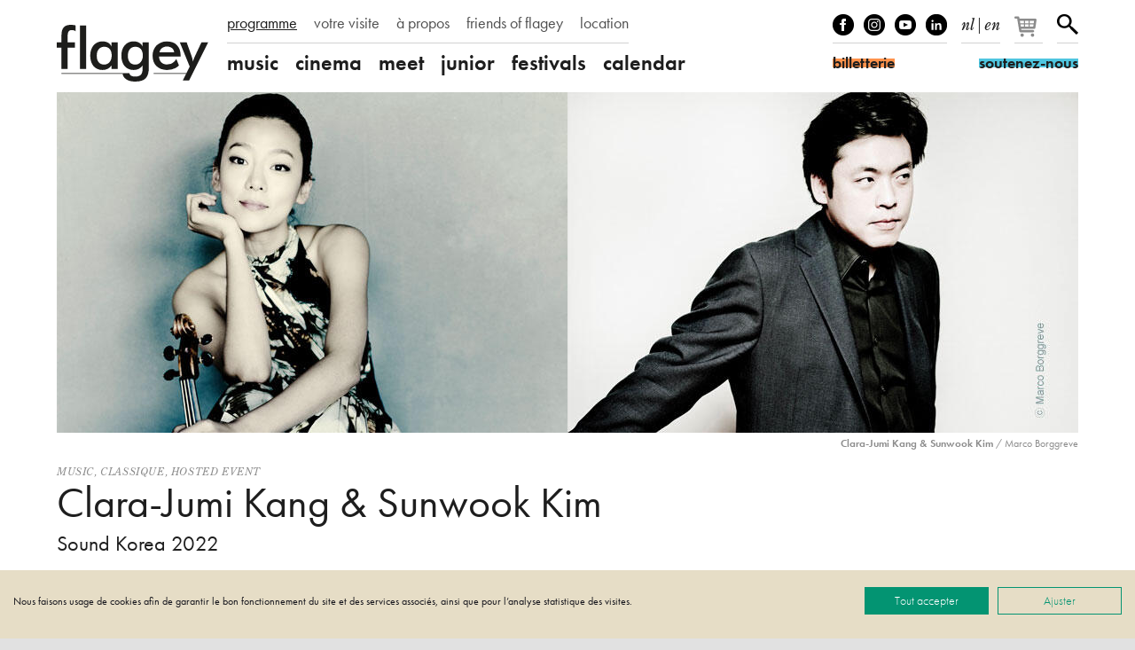

--- FILE ---
content_type: text/html; charset=UTF-8
request_url: https://www.flagey.be/fr/activity/9702-clara-jumi-kang-sunwook-kim-sound-korea-2022
body_size: 13076
content:
<!doctype html>
<html lang="fr">
    <head>
        <meta charset="utf-8">
        <meta http-equiv="X-UA-Compatible" content="IE=edge">
        <title>
            Clara-Jumi Kang &amp; Sunwook Kim | Sound Korea 2022
                            |
                        Flagey
        </title>
        <meta name="description" content="Clara-Jumi Kang  

“…suprêmement sophistiquée, brillamment équilibrée, méticuleuse, honnête, des tonalités intenses et magnifiques” KölnerStadt-Anzeiger  

...">
        <meta property="og:site_name" content="Flagey">
        <meta property="og:type" content="website">
        <meta property="og:title" content="Clara-Jumi Kang &amp; Sunwook Kim | Sound Korea 2022">
        <meta property="og:description" content="Clara-Jumi Kang  

“…suprêmement sophistiquée, brillamment équilibrée, méticuleuse, honnête, des tonalités intenses et magnifiques” KölnerStadt-Anzeiger  

...">
                    <meta property="og:image" content="https://www.flagey.be/fr/rimage/pivot_og_image/activity/9702/f97606451f05b7c05e9a971a3384ac79">
            <meta property="og:image:type" content="image/jpeg">
            <meta property="og:image:width" content="1200">
            <meta property="og:image:height" content="630">
                            <meta property="og:url" content="https://www.flagey.be/fr/activity/9702-clara-jumi-kang-sunwook-kim-sound-korea-2022">
                            <link rel="canonical" href="https://www.flagey.be/fr/activity/9702-clara-jumi-kang-sunwook-kim-sound-korea-2022">
                            <link rel="alternate" hreflang="nl" href="https://www.flagey.be/nl/activity/9702-clara-jumi-kang-sunwook-kim-sound-korea-2022">
                    <link rel="alternate" hreflang="en" href="https://www.flagey.be/en/activity/9702-clara-jumi-kang-sunwook-kim-sound-korea-2022">
                <meta name="viewport" content="width=device-width, initial-scale=1">
        <meta name="format-detection" content="telephone=no">
        <meta name="facebook-domain-verification" content="mh7a1uchpsrxubsqpdc738qukqzjgg"/>
        <link rel="stylesheet" href="/assets/css/main.css?30376f0e09e37dad" media="all">
        <link rel="stylesheet" href="/assets/css/print.css?9b76350e7ca61826" media="print">
        <link rel="stylesheet" href="https://use.typekit.net/mss7hpf.css" media="all">

                    <!-- Google Tag Manager -->
            <script>
                (function (w, d, s, l, i) {
                    w[l] = w[l] || [];
                    w[l].push({'gtm.start': new Date().getTime(), event: 'gtm.js'});
                    var f = d.getElementsByTagName(s)[0],
                        j = d.createElement(s),
                        dl = l != 'dataLayer' ? '&l=' + l : '';
                    j.async = true;
                    j.src = 'https://www.googletagmanager.com/gtm.js?id=' + i + dl;
                    f.parentNode.insertBefore(j, f);
                })(window, document, 'script', 'dataLayer', 'GTM-W9GBNFF');
            </script>
            <!-- End Google Tag Manager -->
                <link rel="apple-touch-icon" sizes="180x180" href="/apple-touch-icon.png">
<link rel="icon" type="image/png" sizes="32x32" href="/favicon-32x32.png">
<link rel="icon" type="image/png" sizes="16x16" href="/favicon-16x16.png">
<link rel="manifest" href="/manifest.json">
<link rel="mask-icon" href="/safari-pinned-tab.svg">
<link rel="shortcut icon" href="/favicon.ico">
<meta name="apple-mobile-web-app-title" content="Flagey">
<meta name="application-name" content="Flagey">
<meta name="theme-color" content="#ffffff">
    </head>
    <body class="">
                    <!-- Google Tag Manager (noscript) -->
            <noscript>
                <iframe src="https://www.googletagmanager.com/ns.html?id=GTM-W9GBNFF" height="0" width="0" style="display:none;visibility:hidden"></iframe>
            </noscript>
            <!-- End Google Tag Manager (noscript) -->
                <!--[if lte IE 9]><div class="load-alert ie-alert">Vous utilisez un navigateur web <strong>obsolète</strong>. Pour une meilleure expérience, nous vous conseillons de le <a href="https://browsehappy.com/?locale=fr">mettre à jour</a>.</div><![endif]-->
        <noscript>
            <div class="load-alert js-alert">
                Pour profiter pleinement de ce site, <a href="https://www.whatismybrowser.com/guides/how-to-enable-javascript/auto" target="_blank" rel="noopener">activez Javascript</a> sur votre navigateur.
            </div>
        </noscript>
        <header class="main-header">
    <div class="wrapper header-wrapper">
        <a href="https://www.flagey.be/fr/" class="logo" title="Accueil">
            <div class="brand">Flagey</div>
            <picture>
                <source srcset="/assets/img/logo-flagey.svg" type="image/svg+xml"/>
                <img
                    srcset="/assets/img/logo-flagey_86x32.png 86w, /assets/img/logo-flagey_172x64.png 172w, /assets/img/logo-flagey_384x128.png 386w"
                    src="/assets/img/logo-flagey_172x64.png"
                    sizes="(min-width: 48em) 172px, 86px"
                    alt="Flagey"/>
            </picture>
        </a>
        <button class="menu-btn js-menu">
            <span>menu</span></button>
        <nav class="menu-wrapper">
            <h6 class="visually-hidden">Navigation</h6>
            <ul class="menu menu--primary">
                                <li>
                <a href="/fr/program" target="_self" class="menu__link active">programme</a>
            </li>
                                        <li>
                <a href="https://www.flagey.be/fr/section/8-votre-visite" target="_self" class="menu__link">votre visite</a>
            </li>
                                        <li>
                <a href="https://www.flagey.be/fr/section/9-a-propos" target="_self" class="menu__link">à propos</a>
            </li>
                                        <li>
                <a href="/fr/friends/" target="_self" class="menu__link">friends of flagey</a>
            </li>
                                                            <li>
                <a href="https://www.flagey.be/fr/section/71-evenements-prives" target="_self" class="menu__link">location</a>
            </li>
                                                                                                                                                                                                                                                                                                                                            </ul>

            <ul class="menu menu--secondary">
            <li class="menu__cat">
            <a href="https://www.flagey.be/fr/program/1-music" class="menu__link menu__link--cat ">
                music
            </a>
        </li>
                    <li class="menu__tag ">
                <a href="https://www.flagey.be/fr/program/91-classique" class="menu__link tags ">
                    Classique
                </a>
            </li>
                    <li class="menu__tag ">
                <a href="https://www.flagey.be/fr/program/254-contemporain" class="menu__link tags ">
                    Contemporain
                </a>
            </li>
                    <li class="menu__tag ">
                <a href="https://www.flagey.be/fr/program/255-electronique" class="menu__link tags ">
                    Électronique
                </a>
            </li>
                    <li class="menu__tag ">
                <a href="https://www.flagey.be/fr/program/229-global" class="menu__link tags ">
                    Global
                </a>
            </li>
                    <li class="menu__tag ">
                <a href="https://www.flagey.be/fr/program/53-jazz" class="menu__link tags ">
                    Jazz
                </a>
            </li>
                    <li class="menu__tag ">
                <a href="https://www.flagey.be/fr/program/95-musique-images" class="menu__link tags ">
                    Musique &amp; images
                </a>
            </li>
                    <li class="menu__tag ">
                <a href="https://www.flagey.be/fr/program/97-orchestre" class="menu__link tags ">
                    Orchestre
                </a>
            </li>
                    <li class="menu__tag ">
                <a href="https://www.flagey.be/fr/program/93-piano" class="menu__link tags ">
                    Piano
                </a>
            </li>
                    <li class="menu__tag ">
                <a href="https://www.flagey.be/fr/program/96-quatuor-a-cordes" class="menu__link tags ">
                    Quatuor à cordes
                </a>
            </li>
                    <li class="menu__tag ">
                <a href="https://www.flagey.be/fr/program/94-chant" class="menu__link tags ">
                    Chant
                </a>
            </li>
                    <li class="menu__tag ">
                <a href="https://www.flagey.be/fr/program/128-hosted-event" class="menu__link tags ">
                    Hosted event
                </a>
            </li>
                    <li class="menu__cat">
            <a href="https://www.flagey.be/fr/program/2-cinema" class="menu__link menu__link--cat ">
                cinema
            </a>
        </li>
                    <li class="menu__tag ">
                <a href="https://www.flagey.be/fr/program/104-comedie" class="menu__link tags ">
                    comédie
                </a>
            </li>
                    <li class="menu__tag ">
                <a href="https://www.flagey.be/fr/program/214-aventure" class="menu__link tags ">
                    aventure
                </a>
            </li>
                    <li class="menu__tag ">
                <a href="https://www.flagey.be/fr/program/105-court-metrage" class="menu__link tags ">
                    court métrage
                </a>
            </li>
                    <li class="menu__tag ">
                <a href="https://www.flagey.be/fr/program/106-drame" class="menu__link tags ">
                    drame
                </a>
            </li>
                    <li class="menu__tag ">
                <a href="https://www.flagey.be/fr/program/112-thriller" class="menu__link tags ">
                    thriller
                </a>
            </li>
                    <li class="menu__tag ">
                <a href="https://www.flagey.be/fr/program/111-film-d-animation" class="menu__link tags ">
                    film d&#039;animation
                </a>
            </li>
                    <li class="menu__tag ">
                <a href="https://www.flagey.be/fr/program/224-seance-speciale" class="menu__link tags ">
                    séance speciale
                </a>
            </li>
                    <li class="menu__tag ">
                <a href="https://www.flagey.be/fr/program/236-documentaire-musical" class="menu__link tags ">
                    documentaire musical
                </a>
            </li>
                    <li class="menu__tag ">
                <a href="https://www.flagey.be/fr/program/101-musique-images" class="menu__link tags ">
                    musique &amp; images
                </a>
            </li>
                    <li class="menu__tag ">
                <a href="https://www.flagey.be/fr/program/103-documentaire" class="menu__link tags ">
                    documentaire
                </a>
            </li>
                    <li class="menu__tag ">
                <a href="https://www.flagey.be/fr/program/195-romance" class="menu__link tags ">
                    romance
                </a>
            </li>
                    <li class="menu__tag ">
                <a href="https://www.flagey.be/fr/program/129-hosted-event" class="menu__link tags ">
                    Hosted event
                </a>
            </li>
                    <li class="menu__cat">
            <a href="https://www.flagey.be/fr/program/3-meet" class="menu__link menu__link--cat ">
                meet
            </a>
        </li>
                    <li class="menu__tag ">
                <a href="https://www.flagey.be/fr/program/113-master-class" class="menu__link tags ">
                    Master class
                </a>
            </li>
                    <li class="menu__tag ">
                <a href="https://www.flagey.be/fr/program/119-expo" class="menu__link tags ">
                    Expo
                </a>
            </li>
                    <li class="menu__tag ">
                <a href="https://www.flagey.be/fr/program/153-conference" class="menu__link tags ">
                    Conférence
                </a>
            </li>
                    <li class="menu__tag ">
                <a href="https://www.flagey.be/fr/program/130-hosted-event" class="menu__link tags ">
                    Hosted event
                </a>
            </li>
                    <li class="menu__cat">
            <a href="https://www.flagey.be/fr/program/4-junior" class="menu__link menu__link--cat ">
                junior
            </a>
        </li>
                    <li class="menu__tag ">
                <a href="https://www.flagey.be/fr/program/124-concert-en-famille" class="menu__link tags ">
                    Concert en famille
                </a>
            </li>
                    <li class="menu__tag ">
                <a href="https://www.flagey.be/fr/program/141-atelier" class="menu__link tags ">
                    Atelier
                </a>
            </li>
                    <li class="menu__tag ">
                <a href="https://www.flagey.be/fr/program/155-ecole" class="menu__link tags ">
                    École
                </a>
            </li>
                    <li class="menu__cat">
            <a href="https://www.flagey.be/fr/program/5-festivals" class="menu__link menu__link--cat ">
                festivals
            </a>
        </li>
                <li class="menu__cat"><a href="https://www.flagey.be/fr/agenda#today" class="menu__link menu__link--cat ">calendar</a></li>
</ul>

        </nav>
        <div class="tools">
            <ul class="tools__block tools__block--socials">
                <li>
                    <a href="https://www.facebook.com/flageystudios" target="_blank" rel="noopener" class="facebook">Facebook</a>
                </li>
                <li>
                    <a href="https://www.instagram.com/flageystudios/" target="_blank" rel="noopener" class="instagram">Instagram</a>
                </li>
                <li>
                    <a href="https://www.youtube.com/channel/UCmS94gOUnkSpK1Ms348NF1g" target="_blank" rel="noopener" class="youtube">Youtube</a>
                </li>
                <li>
                    <a href="https://www.linkedin.com/company/flagey/posts/?feedView=all" target="_blank" rel="noopener" class="linkedin">linkedIn</a>
                </li>
            </ul>
            <div class="tools__block tools__block--langs">
                                    <a rel="alternate" hreflang="nl" href="https://www.flagey.be/nl/activity/9702-clara-jumi-kang-sunwook-kim-sound-korea-2022">nl</a>
                                            <span>
                            |
                        </span>
                                                        <a rel="alternate" hreflang="en" href="https://www.flagey.be/en/activity/9702-clara-jumi-kang-sunwook-kim-sound-korea-2022">en</a>
                                                </div>
            <div class="tools__block tools__block--basket">
                <div id="tmplugin_basket">
                    <a href="https://apps.ticketmatic.com/widgets/flagey/basket/1?l=fr" aria-label="Votre panier">
                        <svg viewbox="0 0 27 25" version="1.1" xmlns="http://www.w3.org/2000/svg" xmlns:xlink="http://www.w3.org/1999/xlink">
                            <defs></defs>
                            <g id="tmplugin_basket_icon" class="tmplugin_basket_icon_empty">
                                <path
                                    d="M19.006,8.97 C18.815,8.751 18.54,8.625 18.25,8.625 L4.431,8.625 L4.236,7.461 C4.156,6.979 3.739,6.625 3.25,6.625 L1,6.625 C0.447,6.625 0,7.072 0,7.625 C0,8.178 0.447,8.625 1,8.625 L2.403,8.625 L4.263,19.789 C4.271,19.834 4.294,19.871 4.308,19.913 C4.324,19.966 4.337,20.016 4.362,20.064 C4.394,20.13 4.437,20.186 4.482,20.243 C4.513,20.282 4.541,20.321 4.577,20.355 C4.635,20.409 4.702,20.447 4.77,20.485 C4.808,20.506 4.841,20.534 4.882,20.55 C4.998,20.597 5.12,20.625 5.249,20.625 C5.25,20.625 16.25,20.625 16.25,20.625 C16.803,20.625 17.25,20.178 17.25,19.625 C17.25,19.072 16.803,18.625 16.25,18.625 L6.097,18.625 L5.931,17.625 L17.25,17.625 C17.748,17.625 18.17,17.259 18.24,16.767 L19.24,9.767 C19.281,9.479 19.195,9.188 19.006,8.97 Z M17.097,10.625 L16.812,12.625 L13.25,12.625 L13.25,10.625 L17.097,10.625 Z M12.25,10.625 L12.25,12.625 L9.25,12.625 L9.25,10.625 L12.25,10.625 Z M12.25,13.625 L12.25,15.625 L9.25,15.625 L9.25,13.625 L12.25,13.625 Z M8.25,10.625 L8.25,12.625 L5.25,12.625 C5.197,12.625 5.149,12.64 5.102,12.655 L4.764,10.625 L8.25,10.625 Z M5.264,13.625 L8.25,13.625 L8.25,15.625 L5.597,15.625 L5.264,13.625 Z M13.25,15.625 L13.25,13.625 L16.668,13.625 L16.383,15.625 L13.25,15.625 Z"
                                    fill-rule="nonzero"></path>
                                <circle fill-rule="nonzero" cx="6.75" cy="23.125" r="1.5"></circle>
                                <circle fill-rule="nonzero" cx="15.75" cy="23.125" r="1.5"></circle>
                                <g id="tmplugin_basket_badge" transform="translate(12,0)" style="display:none;">
                                    <circle id="tmplugin_basket_badge_background" fill-rule="nonzero" cx="7.5" cy="7.5" r="7.5"></circle>
                                    <text id="tmplugin_basket_badge_nbr" x="7.5" y="7.5" text-anchor="middle" alignment-baseline="central">0</text>
                                </g>
                            </g>
                        </svg>
                    </a>
                </div>
            </div>
            <script type="text/javascript">
                var tmplugin_basket_url = 'https://apps.ticketmatic.com/widgets/plugin/flagey/basket';
                (function() {
                    var el = document.createElement('script');
                    el.src = 'https://apps.ticketmatic.com/widgets/plugin/pluginjs';
                    el.type = 'text/javascript';
                    el.async = 'true';
                    el.onload = el.onreadystatechange = function() {
                        tmplugin_basket_refresh(tmplugin_basket_url);
                    };
                    var s = document.getElementsByTagName('script')[0];
                    s.parentNode.insertBefore(el, s);
                })();
            </script>
            <div class="tools__block tools__block--search">
                <a href="https://www.flagey.be/fr/search" class="search__btn">Rechercher</a>
            </div>
            <form action="https://www.flagey.be/fr/search" method="GET" class="search__form search__form--header">
                <input type="text" name="q" class="search__input">
                <button type="submit" class="search__submit">
                    <span>Rechercher</span></button>
            </form>
            <a href="https://ticketshop.ticketmatic.com/flagey/shop?l=fr" target="_blank" rel="noopener" class="btn btn--ticket">
                <span id="ticketshop_btn">billetterie</span></a>
            <a href="/fr/section/275" class="btn btn--friends">
                <span id="become_friend_btn">soutenez-nous</span></a>
        </div>
    </div>
</header>
        <div class="main-container">

            
            
<article class="wrapper">
                <figure class="fig">
    <div class="fig__wrapper">
        <picture><!--[if IE 9]><video style="display: none;"><![endif]-->
<source srcset="https://d3i6li5p17fo2k.cloudfront.net/fr/rimage/pivot_third_576/image/11852/f97606451f05b7c05e9a971a3384ac79 576w" data-srcset="https://d3i6li5p17fo2k.cloudfront.net/fr/rimage/pivot_third_576/image/11852/f97606451f05b7c05e9a971a3384ac79 576w, https://d3i6li5p17fo2k.cloudfront.net/fr/rimage/pivot_third_768/image/11852/f97606451f05b7c05e9a971a3384ac79 768w, https://d3i6li5p17fo2k.cloudfront.net/fr/rimage/pivot_third_960/image/11852/f97606451f05b7c05e9a971a3384ac79 960w, https://d3i6li5p17fo2k.cloudfront.net/fr/rimage/pivot_third_1152/image/11852/f97606451f05b7c05e9a971a3384ac79 1152w, https://d3i6li5p17fo2k.cloudfront.net/fr/rimage/pivot_third_1536/image/11852/f97606451f05b7c05e9a971a3384ac79 1536w, https://d3i6li5p17fo2k.cloudfront.net/fr/rimage/pivot_third_1920/image/11852/f97606451f05b7c05e9a971a3384ac79 1920w, https://d3i6li5p17fo2k.cloudfront.net/fr/rimage/pivot_third_2304/image/11852/f97606451f05b7c05e9a971a3384ac79 2304w" sizes="(min-width: 76em) 1152px, (min-width: 48em) calc(100vw - 4em), calc(100vw -2em)" media="(min-width: 512px)">
<source srcset="https://d3i6li5p17fo2k.cloudfront.net/fr/rimage/pivot_half_288/image/11852/f97606451f05b7c05e9a971a3384ac79 288w" data-srcset="https://d3i6li5p17fo2k.cloudfront.net/fr/rimage/pivot_half_288/image/11852/f97606451f05b7c05e9a971a3384ac79 288w, https://d3i6li5p17fo2k.cloudfront.net/fr/rimage/pivot_half_384/image/11852/f97606451f05b7c05e9a971a3384ac79 384w, https://d3i6li5p17fo2k.cloudfront.net/fr/rimage/pivot_half_480/image/11852/f97606451f05b7c05e9a971a3384ac79 480w, https://d3i6li5p17fo2k.cloudfront.net/fr/rimage/pivot_half_576/image/11852/f97606451f05b7c05e9a971a3384ac79 576w, https://d3i6li5p17fo2k.cloudfront.net/fr/rimage/pivot_half_768/image/11852/f97606451f05b7c05e9a971a3384ac79 768w, https://d3i6li5p17fo2k.cloudfront.net/fr/rimage/pivot_half_960/image/11852/f97606451f05b7c05e9a971a3384ac79 960w, https://d3i6li5p17fo2k.cloudfront.net/fr/rimage/pivot_half_1152/image/11852/f97606451f05b7c05e9a971a3384ac79 1152w" sizes="calc(100vw -2em)" media="(min-width: 1em)">
<!--[if IE 9]></video><![endif]-->
<img src="https://d3i6li5p17fo2k.cloudfront.net/fr/rimage/pivot_half_1152/image/11852/f97606451f05b7c05e9a971a3384ac79" class="lazyload js-parallax" alt="" title="">
</picture>
    </div>
    <figcaption class="fig__caption"><b>Clara-Jumi Kang &amp; Sunwook Kim  </b>  / Marco Borggreve</b></figcaption>
</figure>

       
    <header class="header">
        <div class="tags">
                            <a href="https://www.flagey.be/fr/program/1-music">Music</a>,                <a href="https://www.flagey.be/fr/program/91-classique">Classique</a>,                <a href="https://www.flagey.be/fr/program/128-hosted-event">Hosted event</a>        </div>
        <h1 class="header__title">
            Clara-Jumi Kang &amp; Sunwook Kim  
        </h1>
                    <h2 class="header__subtitle">Sound Korea 2022 </h2>
            </header>
    <div class="content">
        <div class="content__right">
            <aside class="infos">
                <h6 class="visually-hidden">Infos</h6>
                                    <div class="infos__datetime">
                        <time datetime="2022-10-19T20:00">
                            mercredi
                            19
                            octobre
                            2022
                            <span class="infos__hour">20:00</span>
                        </time>&thinsp;
                                            </div>
                                                                        <div class="infos__venue">
                                                    studio 1
                                            </div>
                                                    <span class="infos__price">€ 12</span>
                            </aside>
                                                                        <aside class="aside aside--hosted">Cet événement est proposé par un organisateur externe.</aside>
                                                                                        </div>
        <div class="content__left content__left--activity">
            <div class="main-text">
                                    <aside class="aside aside--program">
                        <h6 class="visually-hidden">Programme</h6>
                        <p><strong>Ludwig van Beethoven, </strong>Sonate pour violon n&deg; 1, op. 12 n&deg; 1&nbsp;</p>

<p><strong>Ottorino Respighi, </strong>Sonate pour violon en si mineur&nbsp;</p>

<p>- pause -</p>

<p><strong>C&eacute;sar Franck, </strong>Sonate pour violon</p>

                    </aside>
                                <div class="text">
                    <p><a href="http://clarajumikang.com/?ckattempt=1" target="_blank"><strong>Clara-Jumi Kang </strong>&nbsp;</a></p>

<p>&ldquo;&hellip;supr&ecirc;mement sophistiqu&eacute;e, brillamment &eacute;quilibr&eacute;e, m&eacute;ticuleuse, honn&ecirc;te, des tonalit&eacute;s intenses et magnifiques&rdquo;&nbsp;K&ouml;lnerStadt-Anzeiger &nbsp;</p>

<p>Artiste d&rsquo;une &eacute;l&eacute;gance et d&rsquo;un maintien impeccables, Clara-Jumi Kang s&rsquo;est forg&eacute; une carri&egrave;re internationale en se produisant avec les meilleurs orchestres et chefs d&rsquo;orchestre d&rsquo;Asie et d&rsquo;Europe. Laur&eacute;ate du Concours international de violon d&rsquo;Indianapolis en 2010, elle a &eacute;galement accroch&eacute; d&rsquo;autres r&eacute;compenses &agrave; son palmar&egrave;s, dont le premier prix du Concours de violon de Seoul (2009) et du Concours de violon de Sendai (2010). Apr&egrave;s un premier concerto &agrave; l&rsquo;&acirc;ge de cinq ans avec l&rsquo;Orchestre symphonique d&rsquo;Hambourg, Kang a jou&eacute; avec les plus &eacute;minents orchestres europ&eacute;ens, dont l&rsquo;Orchestre du Gewandhaus &agrave; Leipzig, l&rsquo;Orchestre de chambre de Cologne, le Kremerata Baltica, l&rsquo;Orchestre philarmonique de Rotterdam, l&rsquo;Orchestre National de Belgique et l&rsquo;Orchestre de la Suisse Romande.&nbsp;</p>

<p><a href="https://sunwookkim.com/" target="_blank"><strong>Sunwook Kim&nbsp;</strong></a></p>

<p>&ldquo;Le mouvement des accords suspendus est parfaitement ma&icirc;tris&eacute;, les cordes sont frapp&eacute;es avec virtuosit&eacute; et Kim conserve &agrave; tout moment la notion de la recherche permanente au niveau d&rsquo;intensit&eacute; ad&eacute;quat&rdquo;&nbsp;&nbsp;Dundee Courier&nbsp;</p>

<p>Sunwook Kim a acquis une reconnaissance internationale lorsqu&rsquo;il a remport&eacute; le prestigieux Concours international de piano de Leeds en 2006, alors qu&rsquo;il est tout juste &acirc;g&eacute; de 18 ans, devant ainsi le plus jeune laur&eacute;at depuis 40 ans et le premier asiatique &agrave; remporter le concours. Depuis, il compte parmi les meilleurs pianistes de sa g&eacute;n&eacute;ration et s&rsquo;est produit en soliste dans les productions de certains des plus grands orchestres au monde, dont l&rsquo;Orchestre symphonique de Londres, l&rsquo;Orchestre philharmonique de Berlin, l&rsquo;Orchestre royal du Concertgebouw, l&rsquo;Orchestre de la Staatskapelle de Dresde, l&rsquo;Orchestre symphonique de Chicago, l&rsquo;Orchestre symphonique de Radio Berlin, l&rsquo;Orchestre de la Philharmonie de l&rsquo;Elbe NDR et l&rsquo;Orchestre symphonique de Bournemouth pour ses d&eacute;buts aux BBC Proms &agrave; l&rsquo;&eacute;t&eacute; 2014.&nbsp;&nbsp;</p>

<p>Dans le cadre de SOUND KOREA 2022</p>

<p><em>Korean Cultural Center, Korean Culture and Information Service (KOCIS), Flagey&nbsp;</em></p>

                </div>
            </div>
                                        <div class="flick__list flick__list--gallery">
                                            <figure class="flick__item">
    <picture><!--[if IE 9]><video style="display: none;"><![endif]-->
<source srcset="https://d3i6li5p17fo2k.cloudfront.net/fr/rimage/ftmd_photo_480/image/11837/36d7dcd3040177ce3717ee51fd883529 480w" data-srcset="https://d3i6li5p17fo2k.cloudfront.net/fr/rimage/ftmd_photo_480/image/11837/36d7dcd3040177ce3717ee51fd883529 480w, https://d3i6li5p17fo2k.cloudfront.net/fr/rimage/ftmd_photo_576/image/11837/36d7dcd3040177ce3717ee51fd883529 576w, https://d3i6li5p17fo2k.cloudfront.net/fr/rimage/ftmd_photo_768/image/11837/36d7dcd3040177ce3717ee51fd883529 768w, https://d3i6li5p17fo2k.cloudfront.net/fr/rimage/ftmd_photo_960/image/11837/36d7dcd3040177ce3717ee51fd883529 960w, https://d3i6li5p17fo2k.cloudfront.net/fr/rimage/ftmd_photo_1152/image/11837/36d7dcd3040177ce3717ee51fd883529 1152w, https://d3i6li5p17fo2k.cloudfront.net/fr/rimage/ftmd_photo_1536/image/11837/36d7dcd3040177ce3717ee51fd883529 1536w, https://d3i6li5p17fo2k.cloudfront.net/fr/rimage/ftmd_photo_1920/image/11837/36d7dcd3040177ce3717ee51fd883529 1920w" media="(min-width: 512px)">
<!--[if IE 9]></video><![endif]-->
<img src="https://d3i6li5p17fo2k.cloudfront.net/fr/rimage/ftmd_square_576/image/11837/36d7dcd3040177ce3717ee51fd883529" srcset="https://d3i6li5p17fo2k.cloudfront.net/fr/rimage/ftmd_square_288/image/11837/36d7dcd3040177ce3717ee51fd883529 288w" data-srcset="https://d3i6li5p17fo2k.cloudfront.net/fr/rimage/ftmd_square_288/image/11837/36d7dcd3040177ce3717ee51fd883529 288w, https://d3i6li5p17fo2k.cloudfront.net/fr/rimage/ftmd_square_384/image/11837/36d7dcd3040177ce3717ee51fd883529 384w, https://d3i6li5p17fo2k.cloudfront.net/fr/rimage/ftmd_square_480/image/11837/36d7dcd3040177ce3717ee51fd883529 480w, https://d3i6li5p17fo2k.cloudfront.net/fr/rimage/ftmd_square_576/image/11837/36d7dcd3040177ce3717ee51fd883529 576w, https://d3i6li5p17fo2k.cloudfront.net/fr/rimage/ftmd_square_768/image/11837/36d7dcd3040177ce3717ee51fd883529 768w, https://d3i6li5p17fo2k.cloudfront.net/fr/rimage/ftmd_square_960/image/11837/36d7dcd3040177ce3717ee51fd883529 960w" sizes="calc(100vw - 2em)" class="lazyload" alt="" title="">
</picture>
    <figcaption><b>Clara Jumi Kang</b>  / Marco Borggreve</figcaption>
</figure>

                                            <figure class="flick__item">
    <picture><!--[if IE 9]><video style="display: none;"><![endif]-->
<source srcset="https://d3i6li5p17fo2k.cloudfront.net/fr/rimage/ftmd_photo_480/image/11838/f5a98cc358a383a9d8de6d6677646633 480w" data-srcset="https://d3i6li5p17fo2k.cloudfront.net/fr/rimage/ftmd_photo_480/image/11838/f5a98cc358a383a9d8de6d6677646633 480w, https://d3i6li5p17fo2k.cloudfront.net/fr/rimage/ftmd_photo_576/image/11838/f5a98cc358a383a9d8de6d6677646633 576w, https://d3i6li5p17fo2k.cloudfront.net/fr/rimage/ftmd_photo_768/image/11838/f5a98cc358a383a9d8de6d6677646633 768w, https://d3i6li5p17fo2k.cloudfront.net/fr/rimage/ftmd_photo_960/image/11838/f5a98cc358a383a9d8de6d6677646633 960w, https://d3i6li5p17fo2k.cloudfront.net/fr/rimage/ftmd_photo_1152/image/11838/f5a98cc358a383a9d8de6d6677646633 1152w, https://d3i6li5p17fo2k.cloudfront.net/fr/rimage/ftmd_photo_1536/image/11838/f5a98cc358a383a9d8de6d6677646633 1536w, https://d3i6li5p17fo2k.cloudfront.net/fr/rimage/ftmd_photo_1920/image/11838/f5a98cc358a383a9d8de6d6677646633 1920w" media="(min-width: 512px)">
<!--[if IE 9]></video><![endif]-->
<img src="https://d3i6li5p17fo2k.cloudfront.net/fr/rimage/ftmd_square_576/image/11838/f5a98cc358a383a9d8de6d6677646633" srcset="https://d3i6li5p17fo2k.cloudfront.net/fr/rimage/ftmd_square_288/image/11838/f5a98cc358a383a9d8de6d6677646633 288w" data-srcset="https://d3i6li5p17fo2k.cloudfront.net/fr/rimage/ftmd_square_288/image/11838/f5a98cc358a383a9d8de6d6677646633 288w, https://d3i6li5p17fo2k.cloudfront.net/fr/rimage/ftmd_square_384/image/11838/f5a98cc358a383a9d8de6d6677646633 384w, https://d3i6li5p17fo2k.cloudfront.net/fr/rimage/ftmd_square_480/image/11838/f5a98cc358a383a9d8de6d6677646633 480w, https://d3i6li5p17fo2k.cloudfront.net/fr/rimage/ftmd_square_576/image/11838/f5a98cc358a383a9d8de6d6677646633 576w, https://d3i6li5p17fo2k.cloudfront.net/fr/rimage/ftmd_square_768/image/11838/f5a98cc358a383a9d8de6d6677646633 768w, https://d3i6li5p17fo2k.cloudfront.net/fr/rimage/ftmd_square_960/image/11838/f5a98cc358a383a9d8de6d6677646633 960w" sizes="calc(100vw - 2em)" class="lazyload" alt="" title="">
</picture>
    <figcaption><b>Sunwook Kim</b>  / Marco Borggreve</figcaption>
</figure>

                                            <figure class="flick__item">
    <picture><!--[if IE 9]><video style="display: none;"><![endif]-->
<source srcset="https://d3i6li5p17fo2k.cloudfront.net/fr/rimage/ftmd_photo_480/image/11839/2ab691c756f656df51d959440b3334d8 480w" data-srcset="https://d3i6li5p17fo2k.cloudfront.net/fr/rimage/ftmd_photo_480/image/11839/2ab691c756f656df51d959440b3334d8 480w, https://d3i6li5p17fo2k.cloudfront.net/fr/rimage/ftmd_photo_576/image/11839/2ab691c756f656df51d959440b3334d8 576w, https://d3i6li5p17fo2k.cloudfront.net/fr/rimage/ftmd_photo_768/image/11839/2ab691c756f656df51d959440b3334d8 768w, https://d3i6li5p17fo2k.cloudfront.net/fr/rimage/ftmd_photo_960/image/11839/2ab691c756f656df51d959440b3334d8 960w, https://d3i6li5p17fo2k.cloudfront.net/fr/rimage/ftmd_photo_1152/image/11839/2ab691c756f656df51d959440b3334d8 1152w, https://d3i6li5p17fo2k.cloudfront.net/fr/rimage/ftmd_photo_1536/image/11839/2ab691c756f656df51d959440b3334d8 1536w, https://d3i6li5p17fo2k.cloudfront.net/fr/rimage/ftmd_photo_1920/image/11839/2ab691c756f656df51d959440b3334d8 1920w" media="(min-width: 512px)">
<!--[if IE 9]></video><![endif]-->
<img src="https://d3i6li5p17fo2k.cloudfront.net/fr/rimage/ftmd_square_576/image/11839/2ab691c756f656df51d959440b3334d8" srcset="https://d3i6li5p17fo2k.cloudfront.net/fr/rimage/ftmd_square_288/image/11839/2ab691c756f656df51d959440b3334d8 288w" data-srcset="https://d3i6li5p17fo2k.cloudfront.net/fr/rimage/ftmd_square_288/image/11839/2ab691c756f656df51d959440b3334d8 288w, https://d3i6li5p17fo2k.cloudfront.net/fr/rimage/ftmd_square_384/image/11839/2ab691c756f656df51d959440b3334d8 384w, https://d3i6li5p17fo2k.cloudfront.net/fr/rimage/ftmd_square_480/image/11839/2ab691c756f656df51d959440b3334d8 480w, https://d3i6li5p17fo2k.cloudfront.net/fr/rimage/ftmd_square_576/image/11839/2ab691c756f656df51d959440b3334d8 576w, https://d3i6li5p17fo2k.cloudfront.net/fr/rimage/ftmd_square_768/image/11839/2ab691c756f656df51d959440b3334d8 768w, https://d3i6li5p17fo2k.cloudfront.net/fr/rimage/ftmd_square_960/image/11839/2ab691c756f656df51d959440b3334d8 960w" sizes="calc(100vw - 2em)" class="lazyload" alt="" title="">
</picture>
    <figcaption><b></b> </figcaption>
</figure>

                                    </div>
                    </div>
        <div class="content__right">

            

            
            
        </div>
    </div>

    
</article>

<script>
dataLayer.push({ ecommerce: null });
dataLayer.push({
  event: "view_item",
  ecommerce: {
    currency: "EUR",
    value: 0,
    items: [
    {
      item_name: "Clara-Jumi Kang &amp; Sunwook Kim  ",
    }
    ]
  }
});
</script>


        </div>

        <footer class="main-footer">
    <div class="wrapper footer__wrapper">

        <div class="footer__block footer__block--contact">

            <div class="footer__address">
                <h5 class="footer__title">flagey</h5>
                <p>
                                                                Place Sainte-Croix, 1050 Bruxelles
                                        <br>
                    <a href="tel:+3226411020">02/641.10.20</a>
                </p>
            </div>

            <ul class="footer__socials">
                <li><a href="https://www.facebook.com/flageystudios" target="_blank" rel="noopener" class="facebook">facebook</a></li>
                <li><a href="https://www.instagram.com/flageystudios/" target="_blank" rel="noopener" class="instagram">instagram</a></li>
                <li><a href="https://www.youtube.com/channel/UCmS94gOUnkSpK1Ms348NF1g" target="_blank" rel="noopener" class="youtube">youtube</a></li>
                <li><a href="https://www.linkedin.com/company/flagey/posts/?feedView=all" target="_blank" rel="noopener" class="linkedin">linkedin</a></li>
            </ul>

            <div class="footer_subscribe">
                <a href="https://apps.ticketmatic.com/widgets/flagey/flow/digitalnewsletter?l=fr#!/subscribe" target="_blank" rel="noopener" class="btn btn--footer"><span>Inscrivez-vous à&nbsp;notre&nbsp;newsletter</span></a>
            </div>

        </div>
        <nav class="footer__block footer__block--menu">
            <h6 class="visually-hidden">Navigation</h6>
            <ul class="footer__menu js-toggle">
                                                    <li>
                <a href="https://www.flagey.be/fr/section/8-votre-visite" target="_self" class="has-children">Votre visite</a>
                <ul class="footer__menu--children">
                                                                    <li>
                            <a href="https://www.flagey.be/fr/page/7707-comment-acheter-mes-tickets" target="_self">Tickets</a>
                        </li>
                                                                    <li>
                            <a href="https://www.flagey.be/fr/page/7495-venir-a-flagey" target="_self">Venir à Flagey</a>
                        </li>
                                                                    <li>
                            <a href="https://www.flagey.be/fr/page/7710-questions-frequentes" target="_blank">Questions fréquentes</a>
                        </li>
                                                                    <li>
                            <a href="https://www.flagey.be/fr/page/3714-plans-de-salle" target="_self">Plans de salle</a>
                        </li>
                                                                    <li>
                            <a href="https://www.flagey.be/fr/page/7500-nos-conditions-de-vente" target="_self">Nos conditions de vente</a>
                        </li>
                                                                    <li>
                            <a href="https://www.flagey.be/fr/page/7498-se-restaurer" target="_self">Se restaurer</a>
                        </li>
                                    </ul>
            </li>
                                        <li>
                <a href="https://www.flagey.be/fr/section/9-a-propos" target="_self" class="has-children">À propos</a>
                <ul class="footer__menu--children">
                                                                    <li>
                            <a href="https://www.flagey.be/fr/page/3717-qui-sommes-nous" target="_self">Qui sommes-nous?</a>
                        </li>
                                                                    <li>
                            <a href="https://www.flagey.be/fr/page/3718-le-batiment-flagey" target="_self">Le bâtiment Flagey</a>
                        </li>
                                                                    <li>
                            <a href="https://www.flagey.be/fr/page/3719-notre-equipe" target="_self">Notre équipe</a>
                        </li>
                                                                    <li>
                            <a href="https://www.flagey.be/fr/page/3720-conseil-d-administration" target="_self">Conseil d&#039;administration</a>
                        </li>
                                                                    <li>
                            <a href="https://www.flagey.be/fr/page/3721-partenaires-2526" target="_self">Partenaires</a>
                        </li>
                                                                    <li>
                            <a href="https://www.flagey.be/fr/page/7535-notre-politique-de-confidentialite-covid-19" target="_blank">Notre politique de confidentialité </a>
                        </li>
                                                                    <li>
                            <a href="https://www.flagey.be/fr/page/7332-notre-reglement-general-des-concours" target="_blank">Notre règlement général des concours</a>
                        </li>
                                    </ul>
            </li>
                                                            <li>
                <a href="https://www.flagey.be/fr/section/68-contact" target="_self" class="has-children">Contact</a>
                <ul class="footer__menu--children">
                                                                    <li>
                            <a href="https://www.flagey.be/fr/page/3723-contact" target="_self">Contact</a>
                        </li>
                                                                    <li>
                            <a href="https://www.flagey.be/fr/page/3725-presse" target="_self">Presse</a>
                        </li>
                                                                    <li>
                            <a href="https://www.flagey.be/fr/page/4026-postes-vacants" target="_self">Postes vacants</a>
                        </li>
                                                                    <li>
                            <a href="https://www.flagey.be/fr/page/13492-objet-perdu" target="_self">Objet perdu?</a>
                        </li>
                                    </ul>
            </li>
                                                            <li>
                <a href="https://www.flagey.be/fr/section/71-votre-evenement-a-flagey" target="_self" class="has-children">Votre événement à Flagey</a>
                <ul class="footer__menu--children">
                                                                    <li>
                            <a href="https://www.flagey.be/fr/page/3727-espaces-et-equipement" target="_self">Espaces et équipements </a>
                        </li>
                                                                    <li>
                            <a href="https://www.flagey.be/fr/page/3728-faqs" target="_self">Questions fréquemment posées</a>
                        </li>
                                                                    <li>
                            <a href="https://www.flagey.be/fr/page/3729-events-reservation-et-contact" target="_self">Events contact</a>
                        </li>
                                    </ul>
            </li>
                                                            <li>
                <a href="https://www.flagey.be/fr/section/182-flagey-academy" target="_self" class="has-children">Flagey Academy</a>
                <ul class="footer__menu--children">
                                                                    <li>
                            <a href="https://www.flagey.be/fr/page/12479-viendras-tu-chanter-avec-nous" target="_self">Viendras-tu chanter avec nous ?</a>
                        </li>
                                                                    <li>
                            <a href="https://www.flagey.be/fr/group/10629-flagey-academy" target="_self">Agenda</a>
                        </li>
                                                                    <li>
                            <a href="https://www.flagey.be/fr/page/7979-programme-artistique-de-flagey-academy" target="_self">Programme artistique de Flagey Academy</a>
                        </li>
                                                                    <li>
                            <a href="https://www.flagey.be/fr/page/7976-les-chorales-scolaires" target="_self">Les chorales scolaires</a>
                        </li>
                                                                    <li>
                            <a href="https://www.flagey.be/fr/page/7978-le-comite-artistique" target="_self">Le comité artistique</a>
                        </li>
                                                                    <li>
                            <a href="https://www.flagey.be/fr/section/242-notre-politique-de-safeguarding" target="_self">Notre politique de safeguarding</a>
                        </li>
                                    </ul>
            </li>
                                                                                                                                                                                    <li>
                <a href="https://www.flagey.be/fr/section/275-nous-soutenir" target="_self" class="has-children">Nous soutenir</a>
                <ul class="footer__menu--children">
                                                                    <li>
                            <a href="https://www.flagey.be/fr/section/10-devenir-friend-of-flagey" target="_self">Devenir Friend of Flagey</a>
                        </li>
                                                                    <li>
                            <a href="https://www.flagey.be/fr/section/281-faire-un-don-ou-un-leg" target="_self">Faire un don ou un leg</a>
                        </li>
                                                                    <li>
                            <a href="https://www.flagey.be/fr/section/282-partenariat-d-entreprise" target="_self">Partenariat d’entreprise </a>
                        </li>
                                    </ul>
            </li>
                                                                                                                </ul>

    </nav>
    <div class="footer__block footer__block--partners">
        <ul class="footer__partners">
                                        <li>
                    <a title="Vlaanderen verbeelding werkt" href="https://www.vlaanderen.be/fr" target="_blank" rel="noopener">
                        <img alt="Vlaanderen verbeelding werkt" srcset="/assets/img/logos/vlaanderen.png 1x, /assets/img/logos/vlaanderen@2x.png 2x" src="/assets/img/logos/vlaanderen.png" >
                    </a>
                </li>
                            <li>
                    <a title="Fédération Wallonie-Bruxelles" href="https://www.federation-wallonie-bruxelles.be/" target="_blank" rel="noopener">
                        <img alt="Fédération Wallonie-Bruxelles" srcset="/assets/img/logos/fwb.png 1x, /assets/img/logos/fwb@2x.png 2x" src="/assets/img/logos/fwb.png" >
                    </a>
                </li>
                            <li>
                    <a title="Région de Bruxelles-Capitale" href="https://be.brussels/?set_language=fr" target="_blank" rel="noopener">
                        <img alt="Région de Bruxelles-Capitale" srcset="/assets/img/logos/be-brussels.png 1x, /assets/img/logos/be-brussels@2x.png 2x" src="/assets/img/logos/be-brussels.png" >
                    </a>
                </li>
                            <li>
                    <a title="visit.brussels" href="https://visit.brussels/fr" target="_blank" rel="noopener">
                        <img alt="visit.brussels" srcset="/assets/img/logos/visitbrussels.png 1x, /assets/img/logos/visitbrussels@2x.png 2x" src="/assets/img/logos/visitbrussels.png" >
                    </a>
                </li>
                            <li>
                    <a title="Loterie nationale" href="https://www.loterie-nationale.be/bien-plus-que-jouer" target="_blank" rel="noopener">
                        <img alt="Loterie nationale" srcset="/assets/img/logos/loterie.png 1x, /assets/img/logos/loterie@2x.png 2x" src="/assets/img/logos/loterie.png" >
                    </a>
                </li>
                            <li>
                    <a title="Lotto" href="https://www.loterie-nationale.be/bien-plus-que-jouer" target="_blank" rel="noopener">
                        <img alt="Lotto" srcset="/assets/img/logos/lotto.png 1x, /assets/img/logos/lotto@2x.png 2x" src="/assets/img/logos/lotto.png" >
                    </a>
                </li>
                            <li>
                    <a title="Commune d’Ixelles" href="https://www.ixelles.be" target="_blank" rel="noopener">
                        <img alt="Commune d’Ixelles" srcset="/assets/img/logos/ixelles.png 1x, /assets/img/logos/ixelles@2x.png 2x" src="/assets/img/logos/ixelles.png" >
                    </a>
                </li>
                            <li>
                    <a title="Ostbelgien" href="https://www.ostbelgien.eu/fr" target="_blank" rel="noopener">
                        <img alt="Ostbelgien" srcset="/assets/img/logos/ostbelgien.png 1x, /assets/img/logos/ostbelgien@2x.png 2x" src="/assets/img/logos/ostbelgien.png" >
                    </a>
                </li>
                            <li>
                    <a title="Forum culturel autrichien à Bruxelles" href="https://www.bmeia.gv.at/fr/forum-culturel-autrichien-a-bruxelles" target="_blank" rel="noopener">
                        <img alt="Forum culturel autrichien à Bruxelles" srcset="/assets/img/logos/bmeia.png 1x, /assets/img/logos/bmeia@2x.png 2x" src="/assets/img/logos/bmeia.png" >
                    </a>
                </li>
                            <li>
                    <a title="Creative European Programme" href="https://ec.europa.eu/programmes/creative-europe/" target="_blank" rel="noopener">
                        <img alt="Creative European Programme" srcset="/assets/img/logos/creative-europe.png 1x, /assets/img/logos/creative-europe@2x.png 2x" src="/assets/img/logos/creative-europe.png" >
                    </a>
                </li>
                            <li>
                    <a title="Photo Brussels Festival" href=" https://www.photobrusselsfestival.com" target="_blank" rel="noopener">
                        <img alt="Photo Brussels Festival" srcset="/assets/img/logos/photo-brussels.png 1x, /assets/img/logos/photo-brussels@2x.png 2x" src="/assets/img/logos/photo-brussels.png" >
                    </a>
                </li>
                            <li>
                    <a title="Ambassade de Danemark en Belgique" href="https://belgien.um.dk/fr" target="_blank" rel="noopener">
                        <img alt="Ambassade de Danemark en Belgique" srcset="/assets/img/logos/danish.png 1x, /assets/img/logos/danish@2x.png 2x" src="/assets/img/logos/danish.png" >
                    </a>
                </li>
                            <li>
                    <a title="Embassy of Estonia Brussels" href="https://brussels.mfa.ee/fr" target="_blank" rel="noopener">
                        <img alt="Embassy of Estonia Brussels" srcset="/assets/img/logos/estonia.png 1x, /assets/img/logos/estonia@2x.png 2x" src="/assets/img/logos/estonia.png" >
                    </a>
                </li>
                            <li>
                    <a title="Ambassade d&#039;Espagne en Belgique    Ambassade van Spanje in België" href="https://www.exteriores.gob.es/Embajadas/bruselas/frPaginas/index.aspx" target="_blank" rel="noopener">
                        <img alt="Ambassade d&#039;Espagne en Belgique    Ambassade van Spanje in België" srcset="/assets/img/logos/spain.png 1x, /assets/img/logos/spain@2x.png 2x" src="/assets/img/logos/spain.png" >
                    </a>
                </li>
                            <li>
                    <a title="Ambassade d´Allemagne Bruxelles" href="https://bruessel.diplo.de/fr" target="_blank" rel="noopener">
                        <img alt="Ambassade d´Allemagne Bruxelles" srcset="/assets/img/logos/germany.png 1x, /assets/img/logos/germany@2x.png 2x" src="/assets/img/logos/germany.png" >
                    </a>
                </li>
                            <li>
                    <a title="Arvo Pärt Centre" href="https://www.arvopart.ee/fr" target="_blank" rel="noopener">
                        <img alt="Arvo Pärt Centre" srcset="/assets/img/logos/arvo.png 1x, /assets/img/logos/arvo@2x.png 2x" src="/assets/img/logos/arvo.png" >
                    </a>
                </li>
                            <li>
                    <a title="150 years Queen Elisabeth" href="/fr/group/13076-queen-s-delight" target="_blank" rel="noopener">
                        <img alt="150 years Queen Elisabeth" srcset="/assets/img/logos/qe150b.png 1x, /assets/img/logos/qe150b@2x.png 2x" src="/assets/img/logos/qe150b.png" >
                    </a>
                </li>
                            <li>
                    <a title="BNP Paribas - Fortis" href="https://www.bnpparibasfortis.be" target="_blank" rel="noopener">
                        <img alt="BNP Paribas - Fortis" srcset="/assets/img/logos/bnp.png 1x, /assets/img/logos/bnp@2x.png 2x" src="/assets/img/logos/bnp.png" >
                    </a>
                </li>
                            <li>
                    <a title="bernheim" href="https://www.fondationbernheim.be/fr" target="_blank" rel="noopener">
                        <img alt="bernheim" srcset="/assets/img/logos/bernheim.png 1x, /assets/img/logos/bernheim@2x.png 2x" src="/assets/img/logos/bernheim.png" >
                    </a>
                </li>
                            <li>
                    <a title="TotalEnergies Foundation" href="https://fondation.totalenergies.com/fr" target="_blank" rel="noopener">
                        <img alt="TotalEnergies Foundation" srcset="/assets/img/logos/totalenergiesfoundation.png 1x, /assets/img/logos/totalenergiesfoundation@2x.png 2x" src="/assets/img/logos/totalenergiesfoundation.png" >
                    </a>
                </li>
                            <li>
                    <a title="Lhoist" href="https://lhoist.com/fr/" target="_blank" rel="noopener">
                        <img alt="Lhoist" srcset="/assets/img/logos/lhoist.png 1x, /assets/img/logos/lhoist@2x.png 2x" src="/assets/img/logos/lhoist.png" >
                    </a>
                </li>
                            <li>
                    <a title="Engie" href="https://www.engie.be/fr" target="_blank" rel="noopener">
                        <img alt="Engie" srcset="/assets/img/logos/engie.png 1x, /assets/img/logos/engie@2x.png 2x" src="/assets/img/logos/engie.png" >
                    </a>
                </li>
                            <li>
                    <a title="Fondation Roi Baudouin" href="https://www.kbs-frb.be/fr" target="_blank" rel="noopener">
                        <img alt="Fondation Roi Baudouin" srcset="/assets/img/logos/roi-baudouin.png 1x, /assets/img/logos/roi-baudouin@2x.png 2x" src="/assets/img/logos/roi-baudouin.png" >
                    </a>
                </li>
                            <li>
                    <a title="Private Bank Delen" href="https://www.delen.be/fr" target="_blank" rel="noopener">
                        <img alt="Private Bank Delen" srcset="/assets/img/logos/delen.png 1x, /assets/img/logos/delen@2x.png 2x" src="/assets/img/logos/delen.png" >
                    </a>
                </li>
                            <li>
                    <a title="Maene" href="https://www.maene.be/fr/home/" target="_blank" rel="noopener">
                        <img alt="Maene" srcset="/assets/img/logos/maene.png 1x, /assets/img/logos/maene@2x.png 2x" src="/assets/img/logos/maene.png" >
                    </a>
                </li>
                            <li>
                    <a title="D&amp;O Partners" href="https://www.dopartners.be/fr" target="_blank" rel="noopener">
                        <img alt="D&amp;O Partners" srcset="/assets/img/logos/do.png 1x, /assets/img/logos/do@2x.png 2x" src="/assets/img/logos/do.png" >
                    </a>
                </li>
                            <li>
                    <a title="Ackermans &amp; van Haaren" href="https://www.avh.be/fr" target="_blank" rel="noopener">
                        <img alt="Ackermans &amp; van Haaren" srcset="/assets/img/logos/avh.png 1x, /assets/img/logos/avh@2x.png 2x" src="/assets/img/logos/avh.png" >
                    </a>
                </li>
                            <li>
                    <a title="Fonds Baillet Latour" href="https://fondsbailletlatour.com/fr" target="_blank" rel="noopener">
                        <img alt="Fonds Baillet Latour" srcset="/assets/img/logos/baillet-latour-2026b.png 1x, /assets/img/logos/baillet-latour-2026b@2x.png 2x" src="/assets/img/logos/baillet-latour-2026b.png" >
                    </a>
                </li>
                            <li>
                    <a title="Friends of Flagey" href="/fr/section/10-friends-of-flagey" target="_blank" rel="noopener">
                        <img alt="Friends of Flagey" srcset="/assets/img/logos/friends.png 1x, /assets/img/logos/friends@2x.png 2x" src="/assets/img/logos/friends.png" >
                    </a>
                </li>
                            <li>
                    <a title="Klara" href="https://klara.be/" target="_blank" rel="noopener">
                        <img alt="Klara" srcset="/assets/img/logos/klara.png 1x, /assets/img/logos/klara@2x.png 2x" src="/assets/img/logos/klara.png" >
                    </a>
                </li>
                            <li>
                    <a title="Musiq3" href="https://www.rtbf.be/musiq3/" target="_blank" rel="noopener">
                        <img alt="Musiq3" srcset="/assets/img/logos/musiq3-2026.png 1x, /assets/img/logos/musiq3-2026@2x.png 2x" src="/assets/img/logos/musiq3-2026.png" >
                    </a>
                </li>
                            <li>
                    <a title="La Première" href="https://www.rtbf.be/lapremiere/" target="_blank" rel="noopener">
                        <img alt="La Première" srcset="/assets/img/logos/lapremiere-2026.png 1x, /assets/img/logos/lapremiere-2026@2x.png 2x" src="/assets/img/logos/lapremiere-2026.png" >
                    </a>
                </li>
                            <li>
                    <a title="Le Soir" href="https://www.lesoir.be/" target="_blank" rel="noopener">
                        <img alt="Le Soir" srcset="/assets/img/logos/lesoir.png 1x, /assets/img/logos/lesoir@2x.png 2x" src="/assets/img/logos/lesoir.png" >
                    </a>
                </li>
                            <li>
                    <a title="Knack" href="https://www.knack.be/" target="_blank" rel="noopener">
                        <img alt="Knack" srcset="/assets/img/logos/knack-22.png 1x, /assets/img/logos/knack-22@2x.png 2x" src="/assets/img/logos/knack-22.png" >
                    </a>
                </li>
                            <li>
                    <a title="Le Vif." href="https://www.levif.be/" target="_blank" rel="noopener">
                        <img alt="Le Vif." srcset="/assets/img/logos/levif2023.png 1x, /assets/img/logos/levif2023@2x.png 2x" src="/assets/img/logos/levif2023.png" >
                    </a>
                </li>
                            <li>
                    <a title="De Standaard" href="https://www.standaard.be/" target="_blank" rel="noopener">
                        <img alt="De Standaard" srcset="/assets/img/logos/standaard.png 1x, /assets/img/logos/standaard@2x.png 2x" src="/assets/img/logos/standaard.png" >
                    </a>
                </li>
                            <li>
                    <a title="Bruzz" href="https://www.bruzz.be/" target="_blank" rel="noopener">
                        <img alt="Bruzz" srcset="/assets/img/logos/bruzz.png 1x, /assets/img/logos/bruzz@2x.png 2x" src="/assets/img/logos/bruzz.png" >
                    </a>
                </li>
                            <li>
                    <a title="Abbaye de la Cambre" href="" target="_blank" rel="noopener">
                        <img alt="Abbaye de la Cambre" srcset="/assets/img/logos/abbaye.png 1x, /assets/img/logos/abbaye@2x.png 2x" src="/assets/img/logos/abbaye.png" >
                    </a>
                </li>
                            <li>
                    <a title="Brussels Philharmonic" href="https://www.brusselsphilharmonic.be/fr/" target="_blank" rel="noopener">
                        <img alt="Brussels Philharmonic" srcset="/assets/img/logos/bxl-philharmonic.png 1x, /assets/img/logos/bxl-philharmonic@2x.png 2x" src="/assets/img/logos/bxl-philharmonic.png" >
                    </a>
                </li>
                            <li>
                    <a title="Vlaams Radiokoor" href="https://www.vlaamsradiokoor.be/fr" target="_blank" rel="noopener">
                        <img alt="Vlaams Radiokoor" srcset="/assets/img/logos/vrk.png 1x, /assets/img/logos/vrk@2x.png 2x" src="/assets/img/logos/vrk.png" >
                    </a>
                </li>
                            <li>
                    <a title="Cineflagey" href="/fr/program/2-cinema" target="_blank" rel="noopener">
                        <img alt="Cineflagey" srcset="/assets/img/logos/cineflagey.png 1x, /assets/img/logos/cineflagey@2x.png 2x" src="/assets/img/logos/cineflagey.png" >
                    </a>
                </li>
                            <li>
                    <a title="Kinograph" href="https://kinograph.brussels" target="_blank" rel="noopener">
                        <img alt="Kinograph" srcset="/assets/img/logos/kinograph.png 1x, /assets/img/logos/kinograph@2x.png 2x" src="/assets/img/logos/kinograph.png" >
                    </a>
                </li>
                            <li>
                    <a title="Cinematek" href="https://cinematek.be/fr" target="_blank" rel="noopener">
                        <img alt="Cinematek" srcset="/assets/img/logos/cinematek.png 1x, /assets/img/logos/cinematek@2x.png 2x" src="/assets/img/logos/cinematek.png" >
                    </a>
                </li>
                            <li>
                    <a title="Equinox" href="https://www.chorales-equinox.be/" target="_blank" rel="noopener">
                        <img alt="Equinox" srcset="/assets/img/logos/equinox.png 1x, /assets/img/logos/equinox@2x.png 2x" src="/assets/img/logos/equinox.png" >
                    </a>
                </li>
                            <li>
                    <a title="ReMuA" href="https://www.remua.be/" target="_blank" rel="noopener">
                        <img alt="ReMuA" srcset="/assets/img/logos/remua.png 1x, /assets/img/logos/remua@2x.png 2x" src="/assets/img/logos/remua.png" >
                    </a>
                </li>
                            <li>
                    <a title="Singing Molenbeek" href="https://www.singingmolenbeek.be/" target="_blank" rel="noopener">
                        <img alt="Singing Molenbeek" srcset="/assets/img/logos/singing-molenbeek.png 1x, /assets/img/logos/singing-molenbeek@2x.png 2x" src="/assets/img/logos/singing-molenbeek.png" >
                    </a>
                </li>
                            <li>
                    <a title="Concours Reine Elisabeth" href="https://concoursreineelisabeth.be/fr/home/" target="_blank" rel="noopener">
                        <img alt="Concours Reine Elisabeth" srcset="/assets/img/logos/queeneli.png 1x, /assets/img/logos/queeneli@2x.png 2x" src="/assets/img/logos/queeneli.png" >
                    </a>
                </li>
                            <li>
                    <a title="Queen Elisabeth Music Chapel" href="https://musicchapel.org/fr" target="_blank" rel="noopener">
                        <img alt="Queen Elisabeth Music Chapel" srcset="/assets/img/logos/musicchap.png 1x, /assets/img/logos/musicchap@2x.png 2x" src="/assets/img/logos/musicchap.png" >
                    </a>
                </li>
                            <li>
                    <a title="La Cambre" href="https://www.lacambre.be/fr" target="_blank" rel="noopener">
                        <img alt="La Cambre" srcset="/assets/img/logos/cambre.png 1x, /assets/img/logos/cambre@2x.png 2x" src="/assets/img/logos/cambre.png" >
                    </a>
                </li>
                            <li>
                    <a title="ULB La Cambre" href="https://archi.ulb.be/" target="_blank" rel="noopener">
                        <img alt="ULB La Cambre" srcset="/assets/img/logos/ulb.png 1x, /assets/img/logos/ulb@2x.png 2x" src="/assets/img/logos/ulb.png" >
                    </a>
                </li>
                            <li>
                    <a title="KAOS asbl/vzw" href="https://www.vzwkaos.be/fr" target="_blank" rel="noopener">
                        <img alt="KAOS asbl/vzw" srcset="/assets/img/logos/kaos.png 1x, /assets/img/logos/kaos@2x.png 2x" src="/assets/img/logos/kaos.png" >
                    </a>
                </li>
                            <li>
                    <a title="Les Amis des Étangs" href="https://xlfriends.be/" target="_blank" rel="noopener">
                        <img alt="Les Amis des Étangs" srcset="/assets/img/logos/amis.png 1x, /assets/img/logos/amis@2x.png 2x" src="/assets/img/logos/amis.png" >
                    </a>
                </li>
                            <li>
                    <a title="Marni" href="https://theatremarni.com/" target="_blank" rel="noopener">
                        <img alt="Marni" srcset="/assets/img/logos/marni.png 1x, /assets/img/logos/marni@2x.png 2x" src="/assets/img/logos/marni.png" >
                    </a>
                </li>
                            <li>
                    <a title="Musée d’Ixelles" href="https://www.museedixelles.irisnet.be/fr" target="_blank" rel="noopener">
                        <img alt="Musée d’Ixelles" srcset="/assets/img/logos/museeix.png 1x, /assets/img/logos/museeix@2x.png 2x" src="/assets/img/logos/museeix.png" >
                    </a>
                </li>
                    </ul>
    </div>
    <div class="footer__mentions">
        <p class="footer__mentions--asbl">asbl Flagey vzw</p>
        <p class="footer__mentions--website">identity by <a href="http://www.raf-thienpont.be" target="_blank" rel="noopener">Raf Thienpont</a> / website by <a href="https://www.tentwelve.com" target="_blank" rel="noopener">Tentwelve</a> / <a href="#" onclick="cookiefirst_show_settings();">Cookies</a></p>
    </div>
</div>
</footer>
        
<script type="application/ld+json">[
    {
        "@context": "http:\/\/schema.org",
        "@type": "Event",
        "name": "Clara-Jumi Kang & Sunwook Kim  ",
        "image": "https:\/\/www.flagey.be\/fr\/image\/og\/activity\/9702",
        "description": "Clara-Jumi Kang \u00a0\r\n\r\n\u201c\u2026supr\u00eamement sophistiqu\u00e9e, brillamment \u00e9quilibr\u00e9e, m\u00e9ticuleuse, honn\u00eate, des tonalit\u00e9s intenses et magnifiques\u201d\u00a0K\u00f6lnerStadt-Anzeiger \u00a0\r\n\r\n...",
        "url": "https:\/\/www.flagey.be\/fr\/activity\/9702-clara-jumi-kang-sunwook-kim-sound-korea-2022",
        "startDate": "2022-10-19T20:00:00+02:00",
        "location": {
            "@type": "Place",
            "name": "Studio 1 \/ Flagey",
            "address": "Place Sainte-Croix\n1050 Ixelles"
        }
    }
]</script>

        <script type="application/ld+json">{
    "@context": "http:\/\/schema.org",
    "@type": "Organization",
    "name": "Flagey",
    "url": "https:\/\/www.flagey.be\/",
    "logo": "https:\/\/www.flagey.be\/assets\/img\/json_ld_logo.png",
    "sameAs": [
        "https:\/\/www.facebook.com\/studiosflagey",
        "https:\/\/twitter.com\/FlageyStudios",
        "https:\/\/www.instagram.com\/flageystudios\/",
        "https:\/\/www.youtube.com\/channel\/UCmS94gOUnkSpK1Ms348NF1g",
        "https:\/\/fr.wikipedia.org\/wiki\/Le_Flagey"
    ],
    "contactPoint": {
        "@type": "ContactPoint",
        "telephone": "+3226411020",
        "contactType": "customer service"
    },
    "address": [
        {
            "@type": "PostalAddress",
            "addressCountry": "BE",
            "addressLocality": "Brussels",
            "postalCode": "1050",
            "streetAddress": "Place Sainte-Croix"
        }
    ]
}</script>
                <script src="https://ajax.googleapis.com/ajax/libs/jquery/3.6.1/jquery.min.js" integrity="sha384-i61gTtaoovXtAbKjo903+O55Jkn2+RtzHtvNez+yI49HAASvznhe9sZyjaSHTau9" crossorigin="anonymous"></script>
        <script>
            window.jQuery || document.write('<script defer src="  /assets/js/vendor/jquery-3.6.3.min.js"><\/script>')
        </script>
        <script defer src="/assets/js/plugins.min.js?4922a57b34557554"></script>
        <script defer src="/assets/js/main.min.js?fa89fcc79c07c9f7"></script>
    </body>
</html>


--- FILE ---
content_type: application/javascript
request_url: https://www.flagey.be/assets/js/main.min.js?fa89fcc79c07c9f7
body_size: 1908
content:
/*
 * flagey 2.6.3
 *
 * modified on 22-01-2026
 * by Tentwelve <info@tentwelve.com>
 *
 */
var wst,$w=$(window),$body=$("body"),ww=$w.width(),wwCalc=function(){$w.on("resize",$.debounce(100,function(){ww=$(this).width()}))},flickGallery=function(){var o,a,t=$(".flick__list"),i={cellAlign:"left",resize:!1,contain:!1,wrapAround:!1,imagesLoaded:!1,cellSelector:".flick__item",percentPosition:!1,prevNextButtons:!0,pageDots:!1,watchCSS:!1,freeScroll:!0,freeScrollFriction:.03,arrowShape:"M59.993 49.147l31.813 42.167L79.85 100 40.99 49.148 79.85 0l11.957 8.69-31.814 40.46zm-40.99 0l31.812 42.167L38.858 100 0 49.148 38.858 0l11.957 8.69-31.813 40.46z"};t.each(function(t,e){var n=$(e);1<(o=n.find(".flick__item").length)&&(n.hasClass("flick__list--agenda")?(a=i).initialIndex=n.find(".active").index():a={cellAlign:"left",resize:!1,contain:!0,wrapAround:3<o,imagesLoaded:!0,cellSelector:".flick__item",prevNextButtons:2<o,pageDots:1<o,watchCSS:!0,selectedAttraction:.1,friction:1.5,arrowShape:"M59.993 49.147l31.813 42.167L79.85 100 40.99 49.148 79.85 0l11.957 8.69-31.814 40.46zm-40.99 0l31.812 42.167L38.858 100 0 49.148 38.858 0l11.957 8.69-31.813 40.46z"},n.imagesLoaded(function(){n.addClass("flickity").flickity(a)}),$w.on("resize",$.debounce(500,function(){n.imagesLoaded(function(){n.flickity("resize").flickity("select",n.find(".active").index())})})))})},touchMenu=function(){var t=$(".main-header");function e(){t.removeClass("toggle").closest("body").removeClass("no-scroll")}$(".js-menu").on("click",function(){t.toggleClass("toggle").closest("body").toggleClass("no-scroll"),ww<768&&navigator.userAgent.match(/(iPhone|iPod|iPad)/i)&&($body.hasClass("no-scroll")?(wst=$(document).scrollTop(),$body.css("position","fixed")):($body.css("position","relative"),$body.scrollTop(wst)))}),$w.on("click",function(){768<=ww&&e()}),$(".header-wrapper").swipe({swipeUp:function(){e()},threshold:150}),$(".js-menu, .tools").on("click",function(t){t.stopPropagation()})},toggleChildren=function(){$(".js-toggle").on("click",".has-children",function(t){ww<768&&(t.preventDefault(),(t=$(this)).toggleClass("active"),t.next("ul").stop().slideToggle("fast"))})},searchBtn=function(){var e=$(".search__form--header"),n=e.find(".search__input");$(".tools").on("click",".search__btn",function(t){t.preventDefault(),e.fadeIn("fast"),n.focus()}).on("click",function(t){t.stopPropagation()}),n.on("blur",function(){e.fadeOut("fast")}),$(".main-header").on("click",function(t){e.fadeOut("fast")})},ajaxLoad=function(){$("#past_items").on("click",".js-ajax-load",function(t){t.preventDefault();var t=$(this).attr("href"),e=[];$("#past_items").load(t+" #more_past_items",function(){$(this).find(".item").each(function(t){e.push($(this)),setTimeout(function(){e[t].addClass("loaded")},200*t+250)})})})},jsHistory=function(){$(".js-history").on("click",function(t){0<document.referrer.indexOf($(this).attr("href"))&&1<window.history.length&&(t.preventDefault(),window.history.back())})},validateForm=function(){$("form").find("input[data-valid]").each(function(t,e){var a=$(this),i=a.data("valid").split(" ");a.on("blur keyup change",function(){var n=!0,o=a.val();$.each(i,function(t,e){!0!==window[e](o)&&(n=!1)}),n?a.closest(".input").removeClass("error"):a.closest(".input").addClass("error")})})},notEmpty=function(t){return/\S/.test(t)},validPhone=function(t){return""===t||/^\+?(?:[0-9.\-\(\)] ?){6,24}[0-9]$/.test(t)},validPostcode=function(t){return""===t||/^[0-9]{4,5}$/.test(t)},validInteger=function(t){return""===t||/^[0-9]{1,5}$/.test(t)},validDate=function(t){return""===t||/^[0-9]{4}\-[0-9]{2}\-[0-9]{2}$/.test(t)},validEmail=function(t){var e=new RegExp("^([^\\x00-\\x20\\x22\\x28\\x29\\x2c\\x2e\\x3a-\\x3c\\x3e\\x40\\x5b-\\x5d\\x7f-\\xff]+|\\x22([^\\x0d\\x22\\x5c\\x80-\\xff]|\\x5c[\\x00-\\x7f])*\\x22)(\\x2e([^\\x00-\\x20\\x22\\x28\\x29\\x2c\\x2e\\x3a-\\x3c\\x3e\\x40\\x5b-\\x5d\\x7f-\\xff]+|\\x22([^\\x0d\\x22\\x5c\\x80-\\xff]|\\x5c[\\x00-\\x7f])*\\x22))*\\x40([^\\x00-\\x20\\x22\\x28\\x29\\x2c\\x2e\\x3a-\\x3c\\x3e\\x40\\x5b-\\x5d\\x7f-\\xff]+|\\x5b([^\\x0d\\x5b-\\x5d\\x80-\\xff]|\\x5c[\\x00-\\x7f])*\\x5d)(\\x2e([^\\x00-\\x20\\x22\\x28\\x29\\x2c\\x2e\\x3a-\\x3c\\x3e\\x40\\x5b-\\x5d\\x7f-\\xff]+|\\x5b([^\\x0d\\x5b-\\x5d\\x80-\\xff]|\\x5c[\\x00-\\x7f])*\\x5d))*$");return""===t||e.test(t)},validColor=function(t){return""===t||/^#?([a-f0-9]{6}|[a-f0-9]{3})$/.test(t)},validUrl=function(t){return""===t||/^(https?:\/\/)?([\da-z\.-]+)\.([a-z\.]{2,6})([\/\w \.-]*)*\/?$/.test(t)},parallaxFig=function(){var t,e=$(".js-parallax");0<e.length&&$w.on("load scroll",function(){wst=$w.scrollTop(),t=wst/1.25,e.css({top:t})})},ajaxLoad=function(){$(".js-ajax-load").on("click",function(t){t.preventDefault();var e=$(this),t=e.data("href"),n=e.data("target");$(n).load(t+" #ajax_content",function(){e.closest("li").addClass("active").siblings().removeClass("active")})})},tableWrapper=function(){var t=$(".text").find("table");t.length&&t.wrap('<div class="table-wrapper"></div>')};document.addEventListener("DOMContentLoaded",function(){wwCalc(),parallaxFig(),flickGallery(),touchMenu(),toggleChildren(),ajaxLoad(),searchBtn(),validateForm(),tableWrapper()});

--- FILE ---
content_type: application/javascript
request_url: https://consent-eu.cookiefirst.com/consentBanner.no-autoblock.eu.js
body_size: 32862
content:
const __vite__mapDeps=(i,m=__vite__mapDeps,d=(m.f||(m.f=["static-main-no-autoblock-eu/DTf9oZ.js","static-main-no-autoblock-eu/ZaBute.js","static-main-no-autoblock-eu/BLr2Ps.js","static-main-no-autoblock-eu/BNjlv8.js","static-main-no-autoblock-eu/Cm8TCV.js","static-main-no-autoblock-eu/C69PWK.css","static-main-no-autoblock-eu/CmGip4.css","static-main-no-autoblock-eu/CVqRml.js","static-main-no-autoblock-eu/CcpQj4.css","static-main-no-autoblock-eu/Cetyaa.css","static-main-no-autoblock-eu/BI88Dl.js","static-main-no-autoblock-eu/Btw0sl.css","static-main-no-autoblock-eu/AAJmP8.js","static-main-no-autoblock-eu/DwZ29O.js","static-main-no-autoblock-eu/CPsLkC.css"])))=>i.map(i=>d[i]);
var e,t,n,s,o,r,i,a,c,l,u,d,p,h,_,g,f,m,v=Object.defineProperty,y=(e,t,n)=>((e,t,n)=>t in e?v(e,t,{enumerable:!0,configurable:!0,writable:!0,value:n}):e[t]=n)(e,"symbol"!=typeof t?t+"":t,n);function b(){import.meta.url,import("_").catch(()=>1),async function*(){}().next()}Promise.prototype.finally||(Promise.prototype.finally=function(e){if("function"!=typeof e)return this.then(e,e);const t=this.constructor||Promise;return this.then(n=>t.resolve(e()).then(()=>n),n=>t.resolve(e()).then(()=>{throw n}))}),Promise.allSettled||(Promise.allSettled=function(e){if(!Array.isArray(e))throw new TypeError("Promise.allSettled called on non-array");return Promise.all(e.map(e=>Promise.resolve(e).then(e=>({status:"fulfilled",value:e}),e=>({status:"rejected",reason:e}))))});const C="https://edge.cookiefirst.com/prod",E="https://consent-eu.cookiefirst.com",w="".concat(C,"/location"),S="data-cookiefirst",I="cookiefirst",L="cf",A="".concat(S,"-accent-color"),P="".concat(S,"-corner-style"),T="".concat(S,"-outline-accent-color"),k="".concat(S,"-bg-color"),O="".concat(S,"-widget"),R="".concat(S,"-button"),V="".concat(S,"-action"),N="".concat(S,"-category"),U="cookiefirst-consent",F="cookiefirst-id",D="cf-user-lang",M="cf-user-tcstring",x="CookieFirst",B="3.0.9",H="[CF]",G="cf",j="WITHDRAW",W=null,K=!0,z=!1,q=void 0;const J=new class{constructor(){this.apiKey="",this.dir=W,this.wildcardDir=W,this.dataLayer="dataLayer",this.stealthMode=z,this.forcedLang=W,this.silentMode=K,this.debugMode=z,this.staticFilesUrl=E}set(e,t){this[e]=t}},Y=e=>"".concat(H," [").concat(e,"]"),Q=console,$=e=>(Q.time(Y(e)),(...t)=>((e,...t)=>{const{silentMode:n}=J;n||(Q.timeLog(Y(e),...t),Q.timeEnd(Y(e)),Q.time(Y(e)))})(e,...t)),X=$("core"),Z=$("bulk"),ee=($("autoblock"),$("consent"));$("cookie");const te={},ne=function(e,t,n){let s=Promise.resolve();if(t&&t.length>0){document.getElementsByTagName("link");const e=document.querySelector("meta[property=csp-nonce]"),n=(null==e?void 0:e.nonce)||(null==e?void 0:e.getAttribute("nonce"));s=Promise.allSettled(t.map(e=>{if((e=function(e){return"https://consent-eu.cookiefirst.com/banner/v3.0.9/"+e}(e))in te)return;te[e]=!0;const t=e.endsWith(".css"),s=t?'[rel="stylesheet"]':"";if(document.querySelector('link[href="'.concat(e,'"]').concat(s)))return;const o=document.createElement("link");return o.rel=t?"stylesheet":"modulepreload",t||(o.as="script"),o.crossOrigin="",o.href=e,n&&o.setAttribute("nonce",n),document.head.appendChild(o),t?new Promise((t,n)=>{o.addEventListener("load",t),o.addEventListener("error",()=>n(new Error("Unable to preload CSS for ".concat(e))))}):void 0}))}function o(e){const t=new Event("vite:preloadError",{cancelable:!0});if(t.payload=e,window.dispatchEvent(t),!t.defaultPrevented)throw e}return s.then(t=>{for(const e of t||[])"rejected"===e.status&&o(e.reason);return e().catch(o)})},se=document,oe=window;se.head;function re(e,t,n,s){e.addEventListener(t,n,s)}function ie(e,t,n,s){e.removeEventListener(t,n,s)}const ae=e=>"string"==typeof e,ce=e=>Array.isArray(e),le=(e,t)=>ce(e)||ae(e)?e.includes(t):z;function ue(e,t){return se.createElement(e,t)}const de=(e,t=false)=>{e.stopPropagation(),t&&e.preventDefault()},pe=(document.createElement.bind(document),e=>Object.getOwnPropertyDescriptor(HTMLScriptElement.prototype,e));pe("src"),pe("type");const he="necessary",_e="performance",ge="functional",fe="advertising",me="unclassified",ve="iab_purposes",ye=[he,_e,ge,fe],be=Object.freeze({}),Ce=Object.freeze({[he]:K,[_e]:z,[ge]:z,[fe]:z}),Ee=ye.join(", ").toLowerCase(),we=H+" Missing API key.",Se=H+" Failed to load configs, check API key",Ie=H+" Can't toggle panel in stealth mode",Le=H+" new consent must be an object",Ae=H+" Unrecognized category, not one of: "+Ee,Pe=H+" Unrecognized service key.",Te=H+" Unrecognized banner type.",ke=H+" useContext outside provider",Oe=H+" Failed to load cookies",Re=H+" Failed to send bulk consent message",Ve=H+" Missing Global Vendor List. There is a chance it was still loading. You can check if it exist using: publicAPI > TCFgvl",Ne=H+" Missing Google Ad Technology Providers List (GATP). There is a chance it was still loading. You can check if it exist using: publicAPI > TCFgatp",Ue="".concat(H," TCF category with switch is missing IAB LIB name"),Fe="".concat(H," TCF category with switch is missing IAB LIB legitimate interest name"),De="".concat(H," Couldn't update categories. Wrong structure of passed data. To update multiple categories expected structure is this: [[categoryName, id], [categoryName, id]]"),Me="".concat(H," Couldn't update category. Wrong structure of passed data. To update single category expected structure is this: [categoryName, id]");class xe extends Error{constructor(e,t){super(e),this.body=t}}const Be=e=>new Promise(e);function He(e,t={}){return Be((n,s)=>{const o=(t,n={})=>{s(new xe("".concat(H," Request to ").concat(e," failed: ").concat(t),n))};fetch(e,t).then(e=>{if(!e.ok)return e.status?422===e.status?void e.json().then(t=>{o(e.status,t)}).catch(()=>o(e.status)):void o(e.status):void o("");const t={};e.headers.forEach((e,n)=>{t[n.toLowerCase()]=e}),n([e,t])},e=>{o(e.message)})})}function Ge(e,t={}){return Be((n,s)=>{He(e,{...t,headers:{...t.headers||{},Accept:"application/json"}}).then(([e,t])=>{e.json().then(e=>n([e,t]),s)},s)})}const je=(e,t="")=>{let n=(e||"").toString().trim();return t&&(n=n.replace(new RegExp("^".concat(t,"+")),"").replace(new RegExp("".concat(t,"+$")),"")),n},We=(e,t=null)=>{const n=je(e,"/").replace("//","/");return"".concat(E,"/").concat(n).concat(t?"?v=".concat(t):"")},Ke=(...e)=>{e.forEach(console.error)},ze=()=>{const e=oe.location.hostname.replace(/^www\./,"").split(".");return e.map((t,n)=>0===n&&e.length>2?"*":t).filter(Boolean).join(".")},qe="version.json",Je=[W,W,W],Ye=(e,t)=>{const[n,s]=t,o=n.v||W,r=(s["visitor-location"]||"").toUpperCase(),i=s["Sec-GPC"]||"";return J.dir=e,[o,r||W,i||null]},Qe=e=>!!e&&"object"==typeof e,$e=e=>{if(!e)return[W,W];const t=oe.location.hostname.replace(/^www\./,""),n=ze();return["sites/".concat(t,"-").concat(e),"sites/".concat(n,"-").concat(e)]},Xe="__storage_test__",Ze=()=>{try{const e=window.localStorage;return e?(e.setItem(Xe,Xe),e.removeItem(Xe),e):null}catch(e){return null}};function et(e,t){const n=Ze();try{if(!n)return t;const o=n.getItem(e);if(o===W)return t;try{return JSON.parse(o)}catch(s){return Ke(s),t}}catch(s){return Ke(s),t}}const tt=e=>Object.keys(e),nt="cookiefirst-key",st=(e,t)=>{if(le(e.src,"".concat(t,"=")))return new URL(e.src).searchParams.get(t)||W;const n=e.getAttribute("data-".concat(t));return""===n?"":n||W},ot=(e,t)=>{const n=st(e,t);return""===n?K:le(["false","0"],n)?z:!!n},rt=e=>{const t=e+"=";try{const e=se.cookie.split(";");for(let n=0;n<e.length;n++){let s=e[n];for(;" "===s.charAt(0);)s=s.substring(1);if(0===s.indexOf(t))return decodeURIComponent(s.substring(t.length,s.length))}}catch(n){return Ke(n),W}return W},it=(e,t)=>{const n=Ze();n&&n.setItem(e,JSON.stringify(t))},at="box",ct="banner",lt="top-left",ut="top-right",dt="bottom-left",pt="bottom-right",ht=[lt,ut,dt,pt,"center-center"],_t="bottom",gt={[at]:ht,[ct]:["top",_t]},ft="settings",mt="cookies",vt="policy",yt="data";var bt=(e=>(e.CATEGORIES="categories",e.VENDORS="vendors",e))(bt||{});const Ct="x_sign",Et="x_sign_secondary",wt="x_icon_only",St="button",It="button_secondary",Lt="link",At="disabled",Pt="category",Tt="granular",kt=2,Ot="store",Rt="withdraw",Vt="reset",Nt=["AT","BE","BG","HR","CY","CZ","DK","EE","FI","FR","DE","GR","HU","IE","IT","LV","LT","LU","MT","NL","PL","PT","RO","SK","SI","ES","SE"],Ut=["IS","NO","CH","GB"],Ft=["US","CA"],Dt="banner_load",Mt="edit",xt="gtm_load",Bt="autoblock",Ht="manual",Gt=31536e3,jt=(e,t,n=null)=>{let s=e;const o=t.split(".");for(let r=0;r<o.length;r++){const e=s[o[r]];if(r===o.length-1)return void 0===e?n:e;if(!e||!Qe(e))return n;s=e}return n},Wt=["CA","QC"],Kt=e=>{const t=Qe(e)?e:{},n=(e,n=null)=>jt(t,e,n),s=(e,t=[])=>{const s=n(e)||t;return ce(s)?s:t},o=e=>!!n(e,z),r=n("consentPolicy")||1,i=2===r,a=s("scripts").map(e=>({...e,integration:e.integration||Dt}));return{lastConsentReset:n("lastConsentReset",W)||W,additionalLink:n("additionalLink","")||"",type:n("widget.type",ct)||ct,buttonsOrder:s("widget.buttonsOrder"),version:n("version"),get location(){const e=n("widget.location"),t=gt[this.type];return le(t,e)?e:t[0]},get bulkConsent(){const e=n("bulkConsent")||{};return{id:jt(e,"id"),group:jt(e,"group",""),domains:jt(e,"domains",[])||[],iframeUrl:jt(e,"iframeUrl"),baseDomain:jt(e,"baseDomain")}},consentPolicy:r,isGranularPolicy:i,privacyPolicyUrl:n("privacyPolicyUrl"),showPrivacyUrlInBanner:o("showPrivacyUrlInBanner"),hideOutsideEU:o("hideOutsideEU"),showSuffixOnFirstLayer:o("showSuffixOnFirstLayer"),showNumberOfScriptsInBanner:o("showNumberOfScriptsInBanner"),loadCssWithLink:o("loadCssWithLink"),get tabsOnSettingsPanel(){const e=s("tabsOnSettingsPanel");let t=[];return t=e||[ft,mt,n("hideCookiePolicy")?"":vt],le(t,ft)||t.unshift(ft),t.filter(e=>!!e&&ae(e))},languages:s("languages"),showLanguageSwitcher:o("showLanguageSwitcher"),banner_continue_button_type:n("banner_continue_button_type")||At,baseConsent:n("baseConsent"),preConsent:{...Ce,...n("preConsent")||{}},scripts:a,cookieCategories:ye.filter(e=>{const t=s("cookieCategories");return le(t,e)?i?!!a.find(t=>le(t.categories,e)):K:z}),whitelabel:{banner:o("whitelabel.banner"),panel:o("whitelabel.panel"),logoUrl:n("whitelabel.logoUrl",W),linkUrl:n("whitelabel.linkUrl",W)},loadInlineScripts:o("loadInlineScripts"),okAcceptsAll:o("okAcceptsAll"),googleConsentModeEnabled:o("googleConsentModeEnabled"),disableGCMUpdateEvents:o("disableGCMUpdateEvents"),microsoftConsentModeEnabled:o("microsoftConsentModeEnabled"),microsoftClarityEnabled:o("microsoftClarityEnabled"),denyBtn:n("denyBtn","visible"),denyBtnSecond:n("denyBtnSecond")||n("denyBtn","visible"),get bannerToggles(){return o("bannerToggles")&&this.cookieCategories.length>1},backdropEnabled:o("backdropEnabled"),backdropColor:n("backdropColor"),floatingBtn:{isEnabled:o("floatingBtn.isEnabled"),icon:n("floatingBtn.icon"),location:n("floatingBtn.location")},focusBannerFirst:o("focusBannerFirst"),fontFamily:n("widget.fontFamily",""),widget:n("widget",{type:ct,location:_t,fontFamily:"",buttonsOrder:[],width:""}),reconsent:{after:n("reconsent.after"),check:n("reconsent.check"),categories:s("reconsent.categories")},get branding(){const e=!!n("branding");return{panel:{show:e?n("branding.panel.show",K):!this.whitelabel.panel,url:n("branding.panel.url"),logo:n("branding.panel.logo"),label:n("branding.panel.label"),showLabel:o("branding.panel.showLabel")},banner:{show:e?n("branding.banner.show",K):!this.whitelabel.banner,url:n("branding.banner.url"),logo:n("branding.banner.logo"),label:n("branding.banner.label"),showLabel:o("branding.banner.showLabel")}}},increaseLocationPrecision:o("increaseLocationPrecision"),get consentLifetime(){const e=n("consentLifetime");return e&&"number"==typeof e?e:Gt},consentType:i?Tt:Pt,bannerNonEuCountries:s("bannerNonEuCountries",Ut),tcfEnabled:n("tcfEnabled",z),tcfLanguages:s("tcfLanguages"),tcfCountry:n("tcfCountry",""),tcfVendors:n("tcfVendors",[]),tcfGdprApplies:n("tcfGdprApplies",z),acEnabled:n("acEnabled",z),acVendors:n("acVendors",[]),gpcAndDntEnabled:o("gpcAndDntEnabled"),bannerNonEuRegions:s("bannerNonEuRegions",Wt),isUsingWildcard:n("isUsingWildcard",z),wildcardUrls:n("wildcardUrls",[])}},zt=e=>{const t=Ze();e&&t&&t.removeItem(e)},qt=0,Jt=1,Yt=2,Qt=10,$t=100,Xt=()=>Math.round(Date.now()/1e3),Zt=e=>{const t=new Date;return t.setTime(1e3*e),t.toUTCString()},en=(e,t,n=null,s)=>{const o=null!==n?n:Xt()+Gt,r={[e]:encodeURIComponent(t),expires:Zt(o),path:"/",SameSite:"Lax",secure:"https:"===window.location.protocol};s&&s.id&&s.baseDomain&&(r.domain=s.baseDomain);const i=tt(r).map(e=>{const t=r[e];return"boolean"==typeof t?t?e:W:"".concat(e,"=").concat(t)},[]).filter(Boolean).join("; ");return se.cookie=i,i},tn=(e,t)=>en(e,"",0,t),nn=(e=null)=>{tn(U,e),zt(U)},sn=()=>Math.random().toString(),on=e=>se.getElementById(e);let rn=null;const an=e=>{if(rn)return rn;let t=((e="")=>{const t=on(e);return t&&"IFRAME"===t.nodeName?t:W})(),n=z;const s=[];return t&&(n=K),rn={sendMessage:o=>Be((r,i)=>{let a=W;const c="bulk-msg-".concat(sn());if(!o)return void i(new Error(Re));if(!t){if(!e)return void i(new Error(Re));t=((e,t)=>{const n=ue("iframe");return n.id="bulk-consent",n.setAttribute("tabindex","-1"),n.setAttribute("role","presentation"),n.setAttribute("aria-hidden","true"),n.setAttribute("title","Bulk Consent"),n.style.position="absolute",n.style.width="1px",n.style.height="1px",n.style.top="-9999px",n.onload=t,n.src=e,se.head.appendChild(n),n})(e,()=>{Z("iframe initialized"),n=K})}const l=e=>{if(t&&e.source===t.contentWindow)try{let t=e[e.message?"message":"data"];if(!t)return;if(ae(t)&&(t=JSON.parse(t)),!t.message_id||t.message_id!==c||le(s,t.message_id))return void Z("ignoring msg:",t);if(Z("received response"),ie(oe,"message",l,z),s.push(c),a&&clearTimeout(a),!t.value)return r(W);if(ae(t.value))try{const e=JSON.parse(t.value);return r(e)}catch(n){return r(W)}return r(t.value)}catch(n){return Z(new Error("failed to read response")),Ke(n),i()}else Z("ignoring msg from another window",e)};if(!t||!t.contentWindow)return Z("failed to initialize."),i();try{re(oe,"message",l,z);const e=JSON.stringify({...o,message_id:c});n?(t.contentWindow.postMessage(e,"*"),Z("send message")):(Z("send message when ready"),t.onload=()=>{Z("iframe initialized");const s=t;s.contentWindow&&(n=K,s.contentWindow.postMessage(e,"*"),Z("message sent"))}),a=setTimeout(()=>{Z("reached timeout of ".concat(9,"s")),r(W)},9e3)}catch(u){return Z("encountered an error",u),a&&clearTimeout(a),void i(u)}})},rn},cn=e=>{const t=tt(e).reduce((t,n)=>le(["version","timestamp","type"],n)?t:{...t,[n]:!!e[n]},{});let n=Pt;return le([Pt,Tt],e.type||"")&&(n=e.type),[{...t,version:e.version},parseInt(e.timestamp||"0"),n]},ln=()=>{const e=(()=>{const e=rt(U);if(!e)return W;if(e===j)return{value:e};try{return JSON.parse(decodeURIComponent(e))}catch(t){return ee("Failed to decode local consent cookie:"),Ke(t),W}})();if(e)return e.value===j?(zt(U),W):cn(e);const t=et(U,W);return t?cn(t):W},un=e=>Be(t=>{const n=e.bulkConsent;if(!n.id)return t(ln());(e=>Be(t=>{const{id:n,iframeUrl:s}=e,o={group_id:n,action:"get"};an(s).sendMessage(o).then(e=>{if(!e)return t(W);const n=parseInt(e.timestamp||"0");t({action:ae(e.action)&&e.action||Ot,consent:e.consent||{},timestamp:isNaN(n)?0:n,type:e.type||Pt})},()=>t(W))}))(n).then(e=>{if(e){const{action:n=Ot,consent:s={},type:o=Pt,timestamp:r=Xt()}=e;if(n===Vt||n===Rt)return Z("detected ["+n+"] as last action"),nn(),t(W);if(s)return Z("loaded"),t([s,r,o])}return Z("no consent saved, trying local"),t(ln())},()=>t(W))}),dn=e=>Be(t=>{nn(),e.id?(e=>{const{id:t,iframeUrl:n}=e;return Be(e=>{const s={group_id:t,action:"remove"};an(n).sendMessage(s).then(t=>e(t),t=>{Z("Failed to delete bulk consent"),Ke(t),e(W)})})})(e).then(t):t()}),pn=(e,t=31536e3)=>{if("number"!=typeof e)return z;return Xt()-e>=t},hn=(e,t,n)=>{const{consent_key:s,categories:o}=e;return le(o,he)?K:2===n?!!t[s]:o.every(e=>!!t[e])},_n=(e,t)=>t.scripts.reduce((n,s)=>({...n,[s.consent_key]:hn(s,e,t.consentPolicy)}),{...be}),gn=(e,t)=>Be(n=>{const{id:s,iframeUrl:o}=e,r={group_id:s,action:"set",consent:t};an(o).sendMessage(r).then(()=>n(),e=>{Z("Failed to save bulk consent",{error:e}),n()})}),fn=(e,t)=>{if(!t||"number"!=typeof t)return z;const n=parseInt(e);return e&&!isNaN(n)&&n>=t?z:K},mn=(e,t=null,n,s=Kt())=>Be(o=>{let r={...e};const i=s.bulkConsent,a=s.lastConsentReset,c=s.isGranularPolicy,l=s.scripts;if(t&&pn(t,s.consentLifetime))return dn(i).finally(()=>o(W));if(t&&fn(t,a))return ee("detected reset request, resetting..."),(e=>Be(t=>{const{bulkConsent:n,consentType:s}=e;if(nn(),!n.id)return t();gn(n,{action:Vt,consent:{},timestamp:Xt(),type:s}).then(()=>t())}))(s).finally(()=>{ee("reset success"),o(W)});if(c){n&&n!==Pt||(ee("Convert category to granular"),r=l.reduce((e,t)=>{const n=(t.categories||[]).every(e=>!!r[e]);return e[t.consent_key]=n,e},{...be}));const e=_n(r,s);return void o({...e})}{n===Tt&&(ee("Convert granular to category"),r=ye.reduce((e,t)=>{if(t===he)return e[t]=!0,e;const n=l.filter(e=>le(e.categories,t)),s=n.filter(e=>hn(e,r,2));return e[t]=s.length===n.length,e},{...be}));const e=ye.reduce((e,t)=>(e[t]=!!r[t],e),{...be});return void o({...e})}}),vn=(e,t=null,n)=>{const s={...e,timestamp:t,type:n.consentType,version:n.version},o=n.consentLifetime||Gt,r=(t||Xt())+o;it(U,s),en(U,JSON.stringify(s),r,n.bulkConsent)},yn=()=>{const e=navigator.userAgent,t=ae(e)&&le(e,"CookieCheck");return t&&X("is Scanner."),t},bn=(e,t=null,n=null)=>{if(yn())return K;const{bannerNonEuCountries:s,bannerNonEuRegions:o,hideOutsideEU:r}=e;if(r&&t){let e=[...Nt,...s];if(n&&(e=[...e,...Ft]),!le(e,t))return K;if(t&&n&&le(Ft,t)&&!le(o,"".concat(t,"-").concat(n)))return K}return z},Cn=[W,W],En=(e,t=null,n=null,s=null)=>Be(o=>{const r=bn(e,t,n),i=((e=null,t=!1)=>{const n=navigator.doNotTrack;return!t||"1"!==e&&"1"!==n?z:K})(s,e.gpcAndDntEnabled);let a=Cn;if(i)ee("use empty"),a=[Ce,W];else if(r)if(ee("use full"),e.isGranularPolicy){const t=e.scripts.reduce((e,t)=>({...e,[t.consent_key]:K}),{});a=[t,W]}else{const e=ye.reduce((e,t)=>(e[t]=K,e),{...be});a=[e,W]}un(e).then(t=>{if(!ce(t))return ee("no data stored"),void o(a);const[n,s,r]=t;if(!n)return ee("no data stored"),void o(a);mn(n,s,r||null,e).then(t=>{if(!Qe(t))return ee("loaded empty"),void o(a);ee("loaded",t),vn(t,s,e),o([t,s])},e=>{ee("error",e),o(a)})},e=>{Ke(e),ee("error",e),o(a)})}),wn=e=>{const t=new URLSearchParams;return tt(e).forEach(n=>{t.set(n,encodeURIComponent(e[n]))}),t.toString()},Sn=(e,t)=>Be(n=>{e.increaseLocationPrecision?Be(e=>{const t=wn({origin:window.location.hostname});Ge("".concat(w,"?").concat(t)).then(([t])=>{e([t.country||t.countryCode||W,t.region||W])},t=>{Ke(t),e([W,W])})}).then(n,()=>n([t,W])):n([t,W])}),In=(e,t)=>{oe.dispatchEvent(new CustomEvent(e,{detail:t}))},Ln=()=>{In("banner_cookie_error_state",null)},An=()=>Be(async e=>{const t=(()=>{const e=window.__COOKIE_BANNER_SETTINGS__;return!Qe(e)||ce(e)?W:e})();(e=>{if(e){for(const t of tt(e)){const n=e[t];void 0!==n&&J.set(t,n)}if(J.apiKey){const[e,t]=$e(J.apiKey);J.dir=e,J.wildcardDir=t}}J.debugMode=et("cf-debug",!1)||!0===(e&&e.debugMode),J.debugMode&&(console.info("debugMode: ".concat(J.debugMode," ")),J.silentMode=z);let t=W;if(t||(t=se.querySelector('script[src*="'.concat(nt,'"],script[data-').concat(nt,"]"))),!t)return;if(e&&tt(e).length>0)return;J.apiKey=st(t,nt)||"",J.apiKey=je(J.apiKey||""),J.dataLayer=st(t,"datalayer")||J.dataLayer,"true"===J.dataLayer&&(J.dataLayer="dataLayer"),J.stealthMode=ot(t,"stealth-mode"),J.forcedLang=st(t,"language");const[n,s]=$e(J.apiKey);J.dir=n,J.wildcardDir=s;let o=K;const r="silent-mode";J.debugMode?o=z:null!==st(t,r)&&(o=ot(t,r)),J.silentMode=o})(t&&t.integration||{});const{apiKey:n}=J;if(!ae(n)||!n)throw Ln(),new Error(we);const s=(()=>{let e=et(F,null);return e||(e=rt(F)||W,it(F,e)),e})();(e=>{const{dir:t,wildcardDir:n}=J,s=Date.now().toString(),o=We("".concat(t,"/").concat(qe),s),r=We("".concat(n,"/").concat(qe),s);return Be(s=>{const i=(e,t)=>{Ge(e).then(e=>s(Ye(t||"",e)),e=>{Ke(e),s(Je)})};if(!t&&!n)return s(Je);if(e&&e.widgetConfig){const s=e.widgetConfig,a=ze();s.isUsingWildcard&&s.wildcardUrls.includes(a)?i(r,n):i(o,t)}else Ge(o).then(e=>{if(!ce(e))throw new Error("");s(Ye(t||"",e))},e=>{if(Ke(e),!n||n===t)return s(Je);i(r,n)})})})(t).then(([o,r,i])=>{if(!o)throw Ln(),new Error(Se);((e,t)=>{const{dir:n}=J;return Be((s,o)=>{if(Qe(t)){X("preloaded config");const n=Kt({...t,version:e});return s(Object.freeze(n))}const r=We("".concat(n,"/config.json"),e);X("load config from ".concat(r)),He("https://edge.cookiefirst.com/im-using-banner-js.json"),console.error("[CookieFirst] WARNING: Loading CookieFirst banner via banner.js has been deprecated and will be removed soon. Please use consent.js instead. You can find more information about it here: https://support.cookiefirst.com/hc/en-us/articles/29102644905245-Depreciation-of-Banner-js"),Ge(r).then(([t])=>{const n=Kt({...t,version:e});s(Object.freeze(n))},e=>{Ke(e),o(e)})})})(o,t&&t.widgetConfig||W).then(o=>{Sn(o,r).then(([r,a])=>{const c=c=>{let l;l=o.tcfEnabled&&c?[En(o,r,a,i)]:[En(o,r,a)],o.tcfEnabled&&l.push(c(o)),Promise.all(l).then(([i,c])=>{const[l,u]=i;let d=W,p=W;c&&([d,p]=c),e({preloadSettings:t,apiKey:n,widgetConfig:o,prevConsent:l,prevConsentTimestamp:u,visitorId:s,visitorCountry:r,visitorRegion:a,tcfPrevConsent:d,tcfPrevConsentTimestamp:p})})};o.tcfEnabled?ne(()=>import("https://consent-eu.cookiefirst.com/banner/v3.0.9/static-main-no-autoblock-eu/DTf9oZ.js"),__vite__mapDeps([0,1])).then(e=>{const t=e.loadTCFUserConsent;c(t)}):c()},Ke)})})});var Pn,Tn,kn,On,Rn,Vn,Nn,Un,Fn,Dn,Mn,xn,Bn={},Hn=[],Gn=/acit|ex(?:s|g|n|p|$)|rph|grid|ows|mnc|ntw|ine[ch]|zoo|^ord|itera/i,jn=Array.isArray;function Wn(e,t){for(var n in t)e[n]=t[n];return e}function Kn(e){e&&e.parentNode&&e.parentNode.removeChild(e)}function zn(e,t,n){var s,o,r,i={};for(r in t)"key"==r?s=t[r]:"ref"==r?o=t[r]:i[r]=t[r];if(arguments.length>2&&(i.children=arguments.length>3?Pn.call(arguments,2):n),"function"==typeof e&&null!=e.defaultProps)for(r in e.defaultProps)void 0===i[r]&&(i[r]=e.defaultProps[r]);return qn(e,i,s,o,null)}function qn(e,t,n,s,o){var r={type:e,props:t,key:n,ref:s,__k:null,__:null,__b:0,__e:null,__c:null,constructor:void 0,__v:null==o?++kn:o,__i:-1,__u:0};return null==o&&null!=Tn.vnode&&Tn.vnode(r),r}function Jn(e){return e.children}function Yn(e,t){this.props=e,this.context=t}function Qn(e,t){if(null==t)return e.__?Qn(e.__,e.__i+1):null;for(var n;t<e.__k.length;t++)if(null!=(n=e.__k[t])&&null!=n.__e)return n.__e;return"function"==typeof e.type?Qn(e):null}function $n(e){var t,n;if(null!=(e=e.__)&&null!=e.__c){for(e.__e=e.__c.base=null,t=0;t<e.__k.length;t++)if(null!=(n=e.__k[t])&&null!=n.__e){e.__e=e.__c.base=n.__e;break}return $n(e)}}function Xn(e){(!e.__d&&(e.__d=!0)&&On.push(e)&&!Zn.__r++||Rn!==Tn.debounceRendering)&&((Rn=Tn.debounceRendering)||Vn)(Zn)}function Zn(){var e,t,n,s,o,r,i,a;for(On.sort(Nn);e=On.shift();)e.__d&&(t=On.length,s=void 0,r=(o=(n=e).__v).__e,i=[],a=[],n.__P&&((s=Wn({},o)).__v=o.__v+1,Tn.vnode&&Tn.vnode(s),is(n.__P,s,o,n.__n,n.__P.namespaceURI,32&o.__u?[r]:null,i,null==r?Qn(o):r,!!(32&o.__u),a),s.__v=o.__v,s.__.__k[s.__i]=s,as(i,s,a),s.__e!=r&&$n(s)),On.length>t&&On.sort(Nn));Zn.__r=0}function es(e,t,n,s,o,r,i,a,c,l,u){var d,p,h,_,g,f,m=s&&s.__k||Hn,v=t.length;for(c=function(e,t,n,s,o){var r,i,a,c,l,u=n.length,d=u,p=0;for(e.__k=new Array(o),r=0;r<o;r++)null!=(i=t[r])&&"boolean"!=typeof i&&"function"!=typeof i?(c=r+p,(i=e.__k[r]="string"==typeof i||"number"==typeof i||"bigint"==typeof i||i.constructor==String?qn(null,i,null,null,null):jn(i)?qn(Jn,{children:i},null,null,null):void 0===i.constructor&&i.__b>0?qn(i.type,i.props,i.key,i.ref?i.ref:null,i.__v):i).__=e,i.__b=e.__b+1,a=null,-1!==(l=i.__i=ns(i,n,c,d))&&(d--,(a=n[l])&&(a.__u|=2)),null==a||null===a.__v?(-1==l&&p--,"function"!=typeof i.type&&(i.__u|=4)):l!=c&&(l==c-1?p--:l==c+1?p++:(l>c?p--:p++,i.__u|=4))):e.__k[r]=null;if(d)for(r=0;r<u;r++)null!=(a=n[r])&&!(2&a.__u)&&(a.__e==s&&(s=Qn(a)),ls(a,a));return s}(n,t,m,c,v),d=0;d<v;d++)null!=(h=n.__k[d])&&(p=-1===h.__i?Bn:m[h.__i]||Bn,h.__i=d,f=is(e,h,p,o,r,i,a,c,l,u),_=h.__e,h.ref&&p.ref!=h.ref&&(p.ref&&cs(p.ref,null,h),u.push(h.ref,h.__c||_,h)),null==g&&null!=_&&(g=_),4&h.__u||p.__k===h.__k?c=ts(h,c,e):"function"==typeof h.type&&void 0!==f?c=f:_&&(c=_.nextSibling),h.__u&=-7);return n.__e=g,c}function ts(e,t,n){var s,o;if("function"==typeof e.type){for(s=e.__k,o=0;s&&o<s.length;o++)s[o]&&(s[o].__=e,t=ts(s[o],t,n));return t}e.__e!=t&&(t&&e.type&&!n.contains(t)&&(t=Qn(e)),n.insertBefore(e.__e,t||null),t=e.__e);do{t=t&&t.nextSibling}while(null!=t&&8==t.nodeType);return t}function ns(e,t,n,s){var o,r,i=e.key,a=e.type,c=t[n];if(null===c||c&&i==c.key&&a===c.type&&!(2&c.__u))return n;if(s>(null==c||2&c.__u?0:1))for(o=n-1,r=n+1;o>=0||r<t.length;){if(o>=0){if((c=t[o])&&!(2&c.__u)&&i==c.key&&a===c.type)return o;o--}if(r<t.length){if((c=t[r])&&!(2&c.__u)&&i==c.key&&a===c.type)return r;r++}}return-1}function ss(e,t,n){"-"==t[0]?e.setProperty(t,null==n?"":n):e[t]=null==n?"":"number"!=typeof n||Gn.test(t)?n:n+"px"}function os(e,t,n,s,o){var r;e:if("style"==t)if("string"==typeof n)e.style.cssText=n;else{if("string"==typeof s&&(e.style.cssText=s=""),s)for(t in s)n&&t in n||ss(e.style,t,"");if(n)for(t in n)s&&n[t]===s[t]||ss(e.style,t,n[t])}else if("o"==t[0]&&"n"==t[1])r=t!=(t=t.replace(Un,"$1")),t=t.toLowerCase()in e||"onFocusOut"==t||"onFocusIn"==t?t.toLowerCase().slice(2):t.slice(2),e.l||(e.l={}),e.l[t+r]=n,n?s?n.u=s.u:(n.u=Fn,e.addEventListener(t,r?Mn:Dn,r)):e.removeEventListener(t,r?Mn:Dn,r);else{if("http://www.w3.org/2000/svg"==o)t=t.replace(/xlink(H|:h)/,"h").replace(/sName$/,"s");else if("width"!=t&&"height"!=t&&"href"!=t&&"list"!=t&&"form"!=t&&"tabIndex"!=t&&"download"!=t&&"rowSpan"!=t&&"colSpan"!=t&&"role"!=t&&"popover"!=t&&t in e)try{e[t]=null==n?"":n;break e}catch(i){}"function"==typeof n||(null==n||!1===n&&"-"!=t[4]?e.removeAttribute(t):e.setAttribute(t,"popover"==t&&1==n?"":n))}}function rs(e){return function(t){if(this.l){var n=this.l[t.type+e];if(null==t.t)t.t=Fn++;else if(t.t<n.u)return;return n(Tn.event?Tn.event(t):t)}}}function is(e,t,n,s,o,r,i,a,c,l){var u,d,p,h,_,g,f,m,v,y,b,C,E,w,S,I,L,A=t.type;if(void 0!==t.constructor)return null;128&n.__u&&(c=!!(32&n.__u),r=[a=t.__e=n.__e]),(u=Tn.__b)&&u(t);e:if("function"==typeof A)try{if(m=t.props,v="prototype"in A&&A.prototype.render,y=(u=A.contextType)&&s[u.__c],b=u?y?y.props.value:u.__:s,n.__c?f=(d=t.__c=n.__c).__=d.__E:(v?t.__c=d=new A(m,b):(t.__c=d=new Yn(m,b),d.constructor=A,d.render=us),y&&y.sub(d),d.props=m,d.state||(d.state={}),d.context=b,d.__n=s,p=d.__d=!0,d.__h=[],d._sb=[]),v&&null==d.__s&&(d.__s=d.state),v&&null!=A.getDerivedStateFromProps&&(d.__s==d.state&&(d.__s=Wn({},d.__s)),Wn(d.__s,A.getDerivedStateFromProps(m,d.__s))),h=d.props,_=d.state,d.__v=t,p)v&&null==A.getDerivedStateFromProps&&null!=d.componentWillMount&&d.componentWillMount(),v&&null!=d.componentDidMount&&d.__h.push(d.componentDidMount);else{if(v&&null==A.getDerivedStateFromProps&&m!==h&&null!=d.componentWillReceiveProps&&d.componentWillReceiveProps(m,b),!d.__e&&(null!=d.shouldComponentUpdate&&!1===d.shouldComponentUpdate(m,d.__s,b)||t.__v==n.__v)){for(t.__v!=n.__v&&(d.props=m,d.state=d.__s,d.__d=!1),t.__e=n.__e,t.__k=n.__k,t.__k.some(function(e){e&&(e.__=t)}),C=0;C<d._sb.length;C++)d.__h.push(d._sb[C]);d._sb=[],d.__h.length&&i.push(d);break e}null!=d.componentWillUpdate&&d.componentWillUpdate(m,d.__s,b),v&&null!=d.componentDidUpdate&&d.__h.push(function(){d.componentDidUpdate(h,_,g)})}if(d.context=b,d.props=m,d.__P=e,d.__e=!1,E=Tn.__r,w=0,v){for(d.state=d.__s,d.__d=!1,E&&E(t),u=d.render(d.props,d.state,d.context),S=0;S<d._sb.length;S++)d.__h.push(d._sb[S]);d._sb=[]}else do{d.__d=!1,E&&E(t),u=d.render(d.props,d.state,d.context),d.state=d.__s}while(d.__d&&++w<25);d.state=d.__s,null!=d.getChildContext&&(s=Wn(Wn({},s),d.getChildContext())),v&&!p&&null!=d.getSnapshotBeforeUpdate&&(g=d.getSnapshotBeforeUpdate(h,_)),a=es(e,jn(I=null!=u&&u.type===Jn&&null==u.key?u.props.children:u)?I:[I],t,n,s,o,r,i,a,c,l),d.base=t.__e,t.__u&=-161,d.__h.length&&i.push(d),f&&(d.__E=d.__=null)}catch(P){if(t.__v=null,c||null!=r)if(P.then){for(t.__u|=c?160:128;a&&8==a.nodeType&&a.nextSibling;)a=a.nextSibling;r[r.indexOf(a)]=null,t.__e=a}else for(L=r.length;L--;)Kn(r[L]);else t.__e=n.__e,t.__k=n.__k;Tn.__e(P,t,n)}else null==r&&t.__v==n.__v?(t.__k=n.__k,t.__e=n.__e):a=t.__e=function(e,t,n,s,o,r,i,a,c){var l,u,d,p,h,_,g,f=n.props,m=t.props,v=t.type;if("svg"==v?o="http://www.w3.org/2000/svg":"math"==v?o="http://www.w3.org/1998/Math/MathML":o||(o="http://www.w3.org/1999/xhtml"),null!=r)for(l=0;l<r.length;l++)if((h=r[l])&&"setAttribute"in h==!!v&&(v?h.localName==v:3==h.nodeType)){e=h,r[l]=null;break}if(null==e){if(null==v)return document.createTextNode(m);e=document.createElementNS(o,v,m.is&&m),a&&(Tn.__m&&Tn.__m(t,r),a=!1),r=null}if(null===v)f===m||a&&e.data===m||(e.data=m);else{if(r=r&&Pn.call(e.childNodes),f=n.props||Bn,!a&&null!=r)for(f={},l=0;l<e.attributes.length;l++)f[(h=e.attributes[l]).name]=h.value;for(l in f)if(h=f[l],"children"==l);else if("dangerouslySetInnerHTML"==l)d=h;else if(!(l in m)){if("value"==l&&"defaultValue"in m||"checked"==l&&"defaultChecked"in m)continue;os(e,l,null,h,o)}for(l in m)h=m[l],"children"==l?p=h:"dangerouslySetInnerHTML"==l?u=h:"value"==l?_=h:"checked"==l?g=h:a&&"function"!=typeof h||f[l]===h||os(e,l,h,f[l],o);if(u)a||d&&(u.__html===d.__html||u.__html===e.innerHTML)||(e.innerHTML=u.__html),t.__k=[];else if(d&&(e.innerHTML=""),es(e,jn(p)?p:[p],t,n,s,"foreignObject"==v?"http://www.w3.org/1999/xhtml":o,r,i,r?r[0]:n.__k&&Qn(n,0),a,c),null!=r)for(l=r.length;l--;)Kn(r[l]);a||(l="value","progress"==v&&null==_?e.removeAttribute("value"):void 0!==_&&(_!==e[l]||"progress"==v&&!_||"option"==v&&_!==f[l])&&os(e,l,_,f[l],o),l="checked",void 0!==g&&g!==e[l]&&os(e,l,g,f[l],o))}return e}(n.__e,t,n,s,o,r,i,c,l);return(u=Tn.diffed)&&u(t),128&t.__u?void 0:a}function as(e,t,n){for(var s=0;s<n.length;s++)cs(n[s],n[++s],n[++s]);Tn.__c&&Tn.__c(t,e),e.some(function(t){try{e=t.__h,t.__h=[],e.some(function(e){e.call(t)})}catch(n){Tn.__e(n,t.__v)}})}function cs(e,t,n){try{if("function"==typeof e){var s="function"==typeof e.__u;s&&e.__u(),s&&null==t||(e.__u=e(t))}else e.current=t}catch(o){Tn.__e(o,n)}}function ls(e,t,n){var s,o;if(Tn.unmount&&Tn.unmount(e),(s=e.ref)&&(s.current&&s.current!==e.__e||cs(s,null,t)),null!=(s=e.__c)){if(s.componentWillUnmount)try{s.componentWillUnmount()}catch(r){Tn.__e(r,t)}s.base=s.__P=null}if(s=e.__k)for(o=0;o<s.length;o++)s[o]&&ls(s[o],t,n||"function"!=typeof e.type);n||Kn(e.__e),e.__c=e.__=e.__e=void 0}function us(e,t,n){return this.constructor(e,n)}function ds(e,t,n){var s,o,r;t==document&&(t=document.documentElement),Tn.__&&Tn.__(e,t),s=!1?null:t.__k,o=[],r=[],is(t,e=t.__k=zn(Jn,null,[e]),s||Bn,Bn,t.namespaceURI,s?null:t.firstChild?Pn.call(t.childNodes):null,o,s?s.__e:t.firstChild,false,r),as(o,e,r)}function ps(e,t){var n={__c:t="__cC"+xn++,__:e,Consumer:function(e,t){return e.children(t)},Provider:function(e){var n,s;return this.getChildContext||(n=new Set,(s={})[t]=this,this.getChildContext=function(){return s},this.componentWillUnmount=function(){n=null},this.shouldComponentUpdate=function(e){this.props.value!==e.value&&n.forEach(function(e){e.__e=!0,Xn(e)})},this.sub=function(e){n.add(e);var t=e.componentWillUnmount;e.componentWillUnmount=function(){n&&n.delete(e),t&&t.call(e)}}),e.children}};return n.Provider.__=n.Consumer.contextType=n}Pn=Hn.slice,Tn={__e:function(e,t,n,s){for(var o,r,i;t=t.__;)if((o=t.__c)&&!o.__)try{if((r=o.constructor)&&null!=r.getDerivedStateFromError&&(o.setState(r.getDerivedStateFromError(e)),i=o.__d),null!=o.componentDidCatch&&(o.componentDidCatch(e,s||{}),i=o.__d),i)return o.__E=o}catch(a){e=a}throw e}},kn=0,Yn.prototype.setState=function(e,t){var n;n=null!=this.__s&&this.__s!==this.state?this.__s:this.__s=Wn({},this.state),"function"==typeof e&&(e=e(Wn({},n),this.props)),e&&Wn(n,e),null!=e&&this.__v&&(t&&this._sb.push(t),Xn(this))},Yn.prototype.forceUpdate=function(e){this.__v&&(this.__e=!0,e&&this.__h.push(e),Xn(this))},Yn.prototype.render=Jn,On=[],Vn="function"==typeof Promise?Promise.prototype.then.bind(Promise.resolve()):setTimeout,Nn=function(e,t){return e.__v.__b-t.__v.__b},Zn.__r=0,Un=/(PointerCapture)$|Capture$/i,Fn=0,Dn=rs(!1),Mn=rs(!0),xn=0;var hs=0;function _s(e,t,n,s,o,r){t||(t={});var i,a,c=t;"ref"in t&&(i=t.ref,delete t.ref);var l={type:e,props:c,key:n,ref:i,__k:null,__:null,__b:0,__e:null,__c:null,constructor:void 0,__v:--hs,__i:-1,__u:0,__source:o,__self:r};if("function"==typeof e&&(i=e.defaultProps))for(a in i)void 0===c[a]&&(c[a]=i[a]);return Tn.vnode&&Tn.vnode(l),l}const gs=ps(q);var fs,ms,vs,ys,bs=0,Cs=[],Es=Tn,ws=Es.__b,Ss=Es.__r,Is=Es.diffed,Ls=Es.__c,As=Es.unmount,Ps=Es.__;function Ts(e,t){Es.__h&&Es.__h(ms,e,bs||t),bs=0;var n=ms.__H||(ms.__H={__:[],__h:[]});return e>=n.__.length&&n.__.push({}),n.__[e]}function ks(e){return bs=1,Os(Ws,e)}function Os(e,t,n){var s=Ts(fs++,2);if(s.t=e,!s.__c&&(s.__=[Ws(void 0,t),function(e){var t=s.__N?s.__N[0]:s.__[0],n=s.t(t,e);t!==n&&(s.__N=[n,s.__[1]],s.__c.setState({}))}],s.__c=ms,!ms.u)){var o=function(e,t,n){if(!s.__c.__H)return!0;var o=s.__c.__H.__.filter(function(e){return!!e.__c});if(o.every(function(e){return!e.__N}))return!r||r.call(this,e,t,n);var i=s.__c.props!==e;return o.forEach(function(e){if(e.__N){var t=e.__[0];e.__=e.__N,e.__N=void 0,t!==e.__[0]&&(i=!0)}}),r&&r.call(this,e,t,n)||i};ms.u=!0;var r=ms.shouldComponentUpdate,i=ms.componentWillUpdate;ms.componentWillUpdate=function(e,t,n){if(this.__e){var s=r;r=void 0,o(e,t,n),r=s}i&&i.call(this,e,t,n)},ms.shouldComponentUpdate=o}return s.__N||s.__}function Rs(e,t){var n=Ts(fs++,3);!Es.__s&&js(n.__H,t)&&(n.__=e,n.i=t,ms.__H.__h.push(n))}function Vs(e,t){var n=Ts(fs++,4);!Es.__s&&js(n.__H,t)&&(n.__=e,n.i=t,ms.__h.push(n))}function Ns(e){return bs=5,Us(function(){return{current:e}},[])}function Us(e,t){var n=Ts(fs++,7);return js(n.__H,t)&&(n.__=e(),n.__H=t,n.__h=e),n.__}function Fs(e,t){return bs=8,Us(function(){return e},t)}function Ds(e){var t=ms.context[e.__c],n=Ts(fs++,9);return n.c=e,t?(null==n.__&&(n.__=!0,t.sub(ms)),t.props.value):e.__}function Ms(){for(var e;e=Cs.shift();)if(e.__P&&e.__H)try{e.__H.__h.forEach(Hs),e.__H.__h.forEach(Gs),e.__H.__h=[]}catch(t){e.__H.__h=[],Es.__e(t,e.__v)}}Es.__b=function(e){ms=null,ws&&ws(e)},Es.__=function(e,t){e&&t.__k&&t.__k.__m&&(e.__m=t.__k.__m),Ps&&Ps(e,t)},Es.__r=function(e){Ss&&Ss(e),fs=0;var t=(ms=e.__c).__H;t&&(vs===ms?(t.__h=[],ms.__h=[],t.__.forEach(function(e){e.__N&&(e.__=e.__N),e.i=e.__N=void 0})):(t.__h.forEach(Hs),t.__h.forEach(Gs),t.__h=[],fs=0)),vs=ms},Es.diffed=function(e){Is&&Is(e);var t=e.__c;t&&t.__H&&(t.__H.__h.length&&(1!==Cs.push(t)&&ys===Es.requestAnimationFrame||((ys=Es.requestAnimationFrame)||Bs)(Ms)),t.__H.__.forEach(function(e){e.i&&(e.__H=e.i),e.i=void 0})),vs=ms=null},Es.__c=function(e,t){t.some(function(e){try{e.__h.forEach(Hs),e.__h=e.__h.filter(function(e){return!e.__||Gs(e)})}catch(n){t.some(function(e){e.__h&&(e.__h=[])}),t=[],Es.__e(n,e.__v)}}),Ls&&Ls(e,t)},Es.unmount=function(e){As&&As(e);var t,n=e.__c;n&&n.__H&&(n.__H.__.forEach(function(e){try{Hs(e)}catch(n){t=n}}),n.__H=void 0,t&&Es.__e(t,n.__v))};var xs="function"==typeof requestAnimationFrame;function Bs(e){var t,n=function(){clearTimeout(s),xs&&cancelAnimationFrame(t),setTimeout(e)},s=setTimeout(n,100);xs&&(t=requestAnimationFrame(n))}function Hs(e){var t=ms,n=e.__c;"function"==typeof n&&(e.__c=void 0,n()),ms=t}function Gs(e){var t=ms;e.__c=e.__(),ms=t}function js(e,t){return!e||e.length!==t.length||t.some(function(t,n){return t!==e[n]})}function Ws(e,t){return"function"==typeof t?t(e):t}const Ks=({config:e,children:t})=>{const{stealthMode:n}=J,[s,o]=ks(W),[r,i]=ks(e.widgetConfig.tcfVendors),[a,c]=ks(W),[l,u]=ks(z),[d,p]=ks(z),[h,_]=ks(z),[g,f]=ks(z),m=(t=ft)=>{const n=e.widgetConfig.tabsOnSettingsPanel;if(t!==W&&!le(n,t))throw new Error(H+" New tab must be one of ["+n.join(", ")+"], passed: "+t);o(t)},v=(e=bt.CATEGORIES)=>{const t=[bt.CATEGORIES,bt.VENDORS];if(e!==W&&!le(t,e))throw new Error(H+" New tab must be one of ["+t.join(", ")+"], passed: "+e);c(e)},y=Us(()=>({...e,activePanelTab:s,changePanelTab:m,activeConsentTab:a,changeConsentTab:v,tcfVendorsList:r,setTcfVendorsList:i,shouldBannerBeVisible:h,setShouldBannerBeVisible:_,isTCFPublicEndpointInit:g,setIsTCFPublicEndpointInit:f,shouldTriggerConsentEvent:l,shouldTriggerTCFConsentEvent:d,setShouldTriggerConsentEvent:u,setShouldTriggerTCFConsentEvent:p}),[s,m,a,v]),b=Fs(e=>{if(n)throw new Error(Ie);o(e?ft:W),c(e?bt.CATEGORIES:W)},[n]),[C,E]=ks(W),[w,S]=ks(W);return _s(gs.Provider,{value:{...y,toggleSettingsPanel:b,isSettingsPanelOpen:!!s,activePanelTab:s,changePanelTab:m,activeConsentTab:a,changeConsentTab:v,gvl:C,setGvl:E,gatp:w,setGatp:S,tcfVendorsList:r,setTcfVendorsList:i,isTCFPublicEndpointInit:g,setIsTCFPublicEndpointInit:f},children:t})},zs=()=>_s(Jn,{}),qs=e=>t=>{const n=Ns(zs),[,s]=ks(W);Rs(()=>{e().then(e=>{n.current=e.default||e,s(sn())},e=>{throw e})},[]);return _s(n.current,{...t})},Js=qs(()=>ne(()=>import("https://consent-eu.cookiefirst.com/banner/v3.0.9/static-main-no-autoblock-eu/BLr2Ps.js"),__vite__mapDeps([2,3,4,5,6,7,8,9]))),Ys=()=>{const e=Ds(gs);if(!e)throw new Error(ke);return e},Qs=ps(void 0),$s=()=>{const e=Ds(Qs);if(!e)throw new Error(ke);return e},Xs=()=>{const{hasConsented:e,isForcingReconsent:t}=$s();return!e||t},Zs=()=>{const e=Xs(),{showWithdrawModal:t}=$s(),{widgetConfig:n,activePanelTab:s,setShouldBannerBeVisible:o}=Ys(),{floatingBtn:r}=n,[i,a]=Us(()=>{if(J.stealthMode)return[z,z];const n=!!(e||t||s);return o(n),[e||t||s||r.isEnabled,n]},[e,s,t,r.isEnabled,o]);return Rs(()=>{oe.CF_visiblity=a},[a]),i?_s(Js,{}):W},eo=(e,t,n,s)=>{if(e===he)return K;if(2===n&&s){const o=s.filter(t=>le(t.categories,e));if(!o.length)return z;return o.filter(e=>hn(e,t,n)).length===o.length}return 1===n?!!t[e]:z},to=N;function no(e,t){return Array.from(se.querySelectorAll("".concat(e,"[").concat(to,"]"))).filter(e=>(e.getAttribute(to)||"").split(",").map(e=>e.trim()).every(e=>le(t,e)))}const so=["application/javascript","text/javascript"],oo=e=>{const t=ue("script");Array.from(e.attributes).forEach(e=>{"data-src"===e.name?t.src=e.value:t.setAttribute(e.name,e.value)}),t.text=e.innerHTML,t.type=so[0];try{e.parentNode.replaceChild(t,e)}catch(n){X(n)}},ro="".concat(L,"-scripts"),io="".concat(L,"-script-"),ao=e=>"function"==typeof e,co=()=>{},lo={[Dt]:e=>{let t=on(ro);t||(t=ue("div"),t.id=ro,se.body.appendChild(t)),t.style.display="none";const n="".concat(io).concat(e.id);if(t.querySelector("#"+n))return;const s=ue("div");s.id=n,s.insertAdjacentHTML("beforeend",e.content),t.appendChild(s);[...Array.from(s.querySelectorAll("script"))].map(oo)},[Mt]:e=>{const t=Array.from(se.querySelectorAll("[".concat(S,'-script="').concat(e.consent_key,'"]')));if(t.length)for(let n=0;n<t.length;n++){const e=t[n];e instanceof HTMLScriptElement&&((!e.src||!le(so,e.type)&&e.type)&&oo(e))}},[Bt]:co,[xt]:co,[Ht]:co},uo=(e,t,n)=>{try{((e,t)=>{try{const n=t.scripts;for(const s of n){if(t.isGranularPolicy&&!s.consent_key||!s.id)continue;if(!hn(s,e,t.consentPolicy))continue;const n=lo[s.integration]||co;ao(n)&&n(s)}}catch(n){ee(n)}})(e,t);const n=ye.filter(n=>eo(n,e,t.consentPolicy,t.scripts));0,(e=>{no("script",e).filter(e=>"text/plain"===e.type).forEach(oo)})(n),(e=>{no("iframe",e).filter(e=>!e.src).forEach(e=>{e.src=e.getAttribute("data-src")||"",e.removeAttribute("data-src")})})(n)}catch(s){Ke(s)}},po=()=>{const[e,t]=ks(oe.location.pathname);return Rs(()=>{const n=oe.eComEventTarget;if(!n)return;const s=n=>{const s=n.detail.url;s!==e&&t(s)};return re(n,"pageview",s),()=>ie(n,"pageview",s)},[e]),e},ho="".concat(G,"_render_embeds"),_o=()=>{In(ho)},go=()=>{const e=po(),{hasConsented:t,userConsent:n,preConsent:s}=$s(),{widgetConfig:o,preloadSettings:r}=Ys();return Rs(()=>{const e=()=>uo(t?n:s,o);return e(),re(oe,ho,e),()=>ie(oe,ho,e)},[t,n,s,o,e,r]),Rs(()=>{ne(()=>import("https://consent-eu.cookiefirst.com/banner/v3.0.9/static-main-no-autoblock-eu/BI88Dl.js"),__vite__mapDeps([10,11]))},[]),W},fo=(e,t)=>ye.reduce((n,s)=>(n[s]=eo(s,e,t.consentPolicy,t.scripts),n),{...Ce}),mo="granted",vo="denied";var yo=0;const bo=(e,t=false,n)=>{const s=fo(e,n);if(n.microsoftConsentModeEnabled)if(t||yn()){const e={ad_storage:s[fe]?mo:vo};oe.uetq=oe.uetq||[],oe.uetq.push("consent","update",e)}else if(s[fe]){const e={ad_storage:mo};oe.uetq=oe.uetq||[],oe.uetq.push("consent","update",e)}n.microsoftClarityEnabled&&Co(s,t)},Co=(e,t)=>{if(oe.clarity)if(t){let t=e[fe]?mo:vo,n=e[_e]?mo:vo;oe.clarity("consentv2",{ad_Storage:t,analytics_Storage:n})}else window.clarity("consent",!1);else setTimeout(()=>{++yo>=500?console.warn("".concat(H," Microsoft Clarity is still not available after 5s. Banner will now stop trying to initialize it.")):Co(e,t)},20)},Eo="".concat(G,"_consent"),wo="".concat(G,"_services_consent"),So=(e,t=!1,n)=>{const s=t?fo(e,n):W,o=t?_n(e,n):W;In(Eo,s),In(wo,o),To(e,t,n),bo(e,t,n)},Io={BASE_URL:"https://consent-eu.cookiefirst.com/banner/v3.0.9",DEV:!1,LEGACY:!1,MODE:"production",PROD:!0,SSR:!1,VITE_APP_API_BASE_URL:"https://api.cookiefirst.com/prod",VITE_APP_BULK_IFRAME_URL:"https://consent.cookiefirst.com/bulk/handler.html",VITE_APP_DATA_ATTRIBUTES_PREFIX:"data-cookiefirst",VITE_APP_EDGE_API_URL:"https://edge.cookiefirst.com/prod",VITE_APP_EMBED_ELEMENTS_PREFIX:"cookiefirst",VITE_APP_FEATURE_EXTERNAL_API:"enabled",VITE_APP_FEATURE_GRANULAR_CONSENT:"enabled",VITE_APP_FEATURE_NEW_SUBSCRIPTION_PLAN_MODAL:"enabled",VITE_APP_INCLUDE_AUTOBLOCK:"no",VITE_APP_OUTPUT_FILE:"consentBanner.no-autoblock.eu.js",VITE_APP_STATIC_FILES_BASE_URL:"https://consent-eu.cookiefirst.com",VITE_APP_STATIC_FOLDER:"static-main-no-autoblock-eu",VITE_APP_VERSION:"3.0.9",VITE_APP_WHITELABEL_MODE:"false"},Lo=[he,fe,_e,ge],Ao=[],Po="".concat(G,"_after_consent_update");oe.addCFGTMConsentListener=e=>{Ao.push(e)};const To=(e,t=false,n)=>{const{dataLayer:s}=J;localStorage.getItem("CF_DEBUG")&&console.log({META_ENV:Io,url:import.meta.url,hot:void 0}),X({dl:oe[s],gtag:oe.gtag}),oe[s]=oe[s]||[],"function"!=typeof oe.gtag&&(oe.gtag=function(){oe[s].push(arguments)});const o=oe[s],r=oe.gtag,i=fo(e,n),a=_n(e,n);if(n.googleConsentModeEnabled)if(0===Ao.length){if(t&&!n.disableGCMUpdateEvents||yn()){r("consent","update",{security_storage:mo,analytics_storage:i[_e]?mo:vo,functionality_storage:i[ge]?mo:vo,ad_storage:i[fe]?mo:vo,ad_personalization:i[fe]?mo:vo,ad_user_data:i[fe]?mo:vo,personalization_storage:i[ge]?mo:vo})}(t||i[fe])&&r("set","ads_data_redaction",!i[fe])}else Ao.forEach(e=>{e(i)});const c=o.reduce((e,t)=>({...e,...t}),{}),l=(e,t)=>{const n="".concat(G,"_").concat(e,"_enabled");c[n]!==t&&o.push({event:"".concat(Eo,"_").concat(e),[n]:t})};n.scripts.filter(e=>e.integration===xt).forEach(e=>{const t=e.consent_key;l(t,!!a[t])}),Lo.forEach(e=>l(e,!!i[e])),o.push({event:Po})},ko=()=>{if(!oe.google_tag_data)return void console.warn("No Consent Mode data found");const e=e=>void 0===e?"":e?"granted":"denied",t=e=>"granted"===e?"color: #0C0":"color: #C00",n=oe.google_tag_data,s="ics"in n?n.ics.entries:null;let o="",r="";for(const i in s){if(o=e(s[i].default),r=e(s[i].update),""===o&&""===r)continue;const n="\t".concat(i,":\n        ").concat(""!==o?"\n\t\tDefault: %c"+o:"%c","%c\n        ").concat(""!==r?"\n\t\tUpdate: %c"+r:"%c");console.log(n,""!==o?t(o):"","",""!==r?t(r):"","")}""===o&&console.log("No default Consent settings found");n.ics.wasSetLate?console.error("%cYour Consent Mode issue: %cA tag read consent before a Default was set. At least one of your Google Tags fired before the Consent Mode defaults were set. Read more: https://developers.google.com/tag-platform/security/guides/consent-debugging#default-consent or issue a support ticket to CookieFirst.","color: red; font-weight: bold;","color: red;"):console.log("%cConsent Mode defaults are correctly set in time.","color: green;")},Oo="".concat(G,"_consent_loaded"),Ro="".concat(G,"_services_consent_loaded"),Vo=(e,t=false,n)=>{const s=t?fo(e,n):W,o=t?_n(e,n):W;In(Oo,s),In(Ro,o);const{dataLayer:r,debugMode:i}=J,a=oe[r];!n.tcfEnabled||ce(a)&&a.some(e=>"object"==typeof e&&null!==e&&"event"in e&&e.event==="".concat(G,"_tcf_init"))?(To(e,t,n),bo(e,t,n),i&&ko()):oe.addEventListener("".concat(G,"_tcf_init"),()=>{To(e,t,n),bo(e,t,n),i&&ko()})},No=e=>{const t=e,n=t.consent,s=e.widgetConfig,o=!!e.stealthMode,r=!!n.hasConsented;let i=W,a={};if(r){const e=n.userConsent,t=fo(e,s),o=_n(e,s);i=t,a=o}const c=n.consentTimestamp,l=n.visitorId,u=(e="")=>{const t=ce(e)?e:[e];if(!t.every(e=>le(ye,e)))throw new Error(Ae);return t},d=(e="")=>{const t=s.scripts.map(e=>e.consent_key),n=ce(e)?e:[e];if(!n.every(e=>le(t,e)))throw new Error(Pe);return n},p=()=>n.deny(),h=()=>p();return{stealthMode:o,hasConsented:r,consent:i,acceptedServices:a,consentTimestamp:c,visitorId:l,openPanel(e=ft){t.setPanelTab(e)},closePanel(){t.setPanelTab(W)},updateConsent(e={}){if(!Qe(e))throw new Error(Le);return n.handleConsent(e)},acceptCategory(e){const t=u(e);return n.acceptCategories(t)},declineCategory(e){const t=u(e);return i?n.declineCategories(t):h()},acceptService(e){const t=d(e);return n.acceptServices(t)},declineService(e){const t=d(e);return i?n.declineServices(t):h()},acceptAllCategories:n.acceptAll,acceptPreselectedCategories:n.acceptDefault,deny:p,declineAllCategories:h,withdrawConsent:n.handleWithdraw,fetchLatestScan:t.fetchLatestScan,renderEmbeds(){_o()},notifyViewChanged(){Vo(i||be,r,s),_o()},changeLanguage:t.setUserLang}},Uo="".concat(G,"_init"),Fo=()=>{X("Init"),In(Uo);const{dataLayer:e}=J,t=oe[e];ce(t)&&t.push({event:Uo})},Do={},Mo=(e,t)=>{const{apiKey:n}=J;return Be((s,o)=>{if(!e)return o(new Error(Oe));if(Do[e])return s(Do[e]);const r=wn({api_key:n,lang:e,version:t||Date.now().toString(),origin:window.location.hostname});Ge("".concat(C,"/site-cookies?").concat(r)).then(([t])=>(Do[e]||(Do[e]={...t,cookies:t.cookies||[],cookie_policy_updated_at:t.cookie_policy_updated_at||"",cookie_list_updated_at:t.cookie_list_updated_at||""}),s(Do[e]))).catch(o)})},xo=ps(W),Bo=()=>{const e=Ds(xo);if(!e)throw new Error(ke);return e},Ho=()=>{const{stealthMode:e}=J,{changePanelTab:t,widgetConfig:n,shouldTriggerConsentEvent:s,setShouldTriggerConsentEvent:o}=Ys(),r=$s(),[i,a]=ks(z),{userLang:c,setUserLang:l}=Bo();return Rs(()=>{oe[x]=No({setPanelTab:t,consent:r,widgetConfig:n,stealthMode:e,fetchLatestScan:()=>Mo(c,n.version),setUserLang:l}),i||(a(K),Fo()),oe.cookiefirst_show_settings=oe[x].openPanel},[i,t,r,c,e,n,l]),Rs(()=>{s&&(So(r.userConsent,r.hasConsented,n),o(z))},[s,o,r.userConsent,r.hasConsented,n]),W},Go={nb:"no",nn:"no"},jo=(e="")=>{let t=e||"";return le(t,"-")?t=t.split("-")[0]:le(t,"_")&&(t=t.split("_")[0]),2!==t.length?"":Go[t]||t},Wo="ltr",Ko="Failed to load translatios",zo=(e,t,n)=>{const s=We("".concat(e,"/lang-widget-").concat(t,".json"),n);return X("load translation file for "+t+" from "+s),Be((e,n)=>{Ge(s).then(([n])=>{X("init lang: "+t),e(n)},e=>{X(new Error(Ko+"("+t+")")),n(e)})})},qo=({children:e=null})=>{const{dir:t,forcedLang:n}=J,{widgetConfig:s}=Ys(),[o,r]=ks(z),[i,a]=ks({}),c=Us(()=>s.languages.map(e=>e.value),[s.languages]),[l,u]=ks(((e=[],t=null,n)=>{if(!e.length)return W;const s=t=>le(e,t),o=new URL(oe.location.href).searchParams.get(D);if(o){const e=jo(o);if(s(e))return e}if(n){const e=et("".concat(L,"-user-lang"),W);if(e&&s(e))return e}if(t){if("inherit"===t){const e=jo(se.documentElement.lang||"");if(s(e))return e}const e=jo(t);if(s(e))return e}const r=navigator;let i=[];r.languages&&i.push(...Array.from(r.languages)),i.push(r.userLanguage||r.language),i=i.filter(e=>ae(e)).map(e=>e.toLowerCase());for(let a=0;a<i.length;a++){const e=jo(i[a]);if(s(e))return e}return e[0]})(c,n,s.showLanguageSwitcher)||c[0]);Rs(()=>{((e,t,n,s)=>Be(o=>{zo(e,n||"",s||sn()).then(e=>o(e||{}),n=>{Ke(n),zo(e,t[0],s||sn()).then(e=>o(e||{}),e=>{X(Ko),Ke(e),o({})})})}))(t||"",s.languages.map(e=>e.value),l,s.version).then(e=>{a(e||{}),r(K)})},[l]);const d=Us(()=>le(["ar","he"],l)?"rtl":"ltr",[l]);if(!o)return W;return _s(xo.Provider,{value:{userLang:l,t:(e,t={},n)=>{const s=ae(n)?n:"",o=tt(t),r=jt(i,e)||s;if(!le(r,"{{")||!o.length)return r;let a=r;for(let i=o.length-1;i>=0;i--){const e=o[i],n=t[e];a=a.replace("{{".concat(e,"}}"),n)}return a},setUserLang:e=>{if(!le(c,e))throw new Error("New language must be one of the configured locales for this domain: "+c.join(", "));u(e),it(D,e)},textDirection:d},children:e})},Jo=e=>e.scripts.reduce((e,t)=>(e[t.consent_key]={unique_service_uuid:t.unique_service_uuid,name:t.name,categories:t.categories},e),{}),Yo="".concat(G,"_consent_action"),Qo=(e,t,n,s=null,o=null,r=null,i=null,a=null,c=null,l=null)=>{const{apiKey:u}=J;return Be((d,p)=>{if(!u)return d(W);var h,_;(h="".concat("https://api.cookiefirst.com/prod","/consent"),_={preferences:e,apiKey:u,action:t,visitor_id:n||"",config_version:s,visitor_country:o||W,visitor_region:r||W,consent_policy:i||W,granular_metadata:a||W,url:window.location.href,tcstring:c,acstring:l},Be((e,t)=>{Ge(h,{method:"POST",body:JSON.stringify(_),headers:{"Content-Type":"application/json",Accept:"application/json"}}).then(e,t)})).then(([e])=>{d(e.visitor_id||W)},e=>{Ke("Error logging user consent. Data:",{error:e}),p(e)})})};class $o extends Error{constructor(e){super(e),this.name="DecodingError"}}class Xo extends Error{constructor(e){super(e),this.name="EncodingError"}}class Zo extends Error{constructor(e){super(e),this.name="GVLError"}}class er extends Error{constructor(e,t,n=""){super("invalid value ".concat(t," passed for ").concat(e," ").concat(n)),this.name="TCModelError"}}class tr{static encode(e){if(!/^[0-1]+$/.test(e))throw new Xo("Invalid bitField");const t=e.length%this.LCM;e+=t?"0".repeat(this.LCM-t):"";let n="";for(let s=0;s<e.length;s+=this.BASIS)n+=this.DICT[parseInt(e.substr(s,this.BASIS),2)];return n}static decode(e){if(!/^[A-Za-z0-9\-_]+$/.test(e))throw new $o("Invalidly encoded Base64URL string");let t="";for(let n=0;n<e.length;n++){const s=this.REVERSE_DICT.get(e[n]).toString(2);t+="0".repeat(this.BASIS-s.length)+s}return t}}y(tr,"DICT","ABCDEFGHIJKLMNOPQRSTUVWXYZabcdefghijklmnopqrstuvwxyz0123456789-_"),y(tr,"REVERSE_DICT",new Map([["A",0],["B",1],["C",2],["D",3],["E",4],["F",5],["G",6],["H",7],["I",8],["J",9],["K",10],["L",11],["M",12],["N",13],["O",14],["P",15],["Q",16],["R",17],["S",18],["T",19],["U",20],["V",21],["W",22],["X",23],["Y",24],["Z",25],["a",26],["b",27],["c",28],["d",29],["e",30],["f",31],["g",32],["h",33],["i",34],["j",35],["k",36],["l",37],["m",38],["n",39],["o",40],["p",41],["q",42],["r",43],["s",44],["t",45],["u",46],["v",47],["w",48],["x",49],["y",50],["z",51],["0",52],["1",53],["2",54],["3",55],["4",56],["5",57],["6",58],["7",59],["8",60],["9",61],["-",62],["_",63]])),y(tr,"BASIS",6),y(tr,"LCM",24);const nr=class e{has(t){return e.langSet.has(t)}parseLanguage(t){const n=(t=t.toUpperCase()).split("-")[0];if(t.length>=2&&2==n.length){if(e.langSet.has(t))return t;if(e.langSet.has(n))return n;const s=n+"-"+n;if(e.langSet.has(s))return s;for(const o of e.langSet)if(-1!==o.indexOf(t)||-1!==o.indexOf(n))return o}throw new Error("unsupported language ".concat(t))}forEach(t){e.langSet.forEach(t)}get size(){return e.langSet.size}};y(nr,"langSet",new Set(["AR","BG","BS","CA","CS","CY","DA","DE","EL","EN","ES","ET","EU","FI","FR","GL","HE","HI","HR","HU","ID","IS","IT","JA","KA","KO","LT","LV","MK","MS","MT","NL","NO","PL","PT-BR","PT-PT","RO","RU","SK","SL","SQ","SR-LATN","SR-CYRL","SV","SW","TH","TL","TR","UK","VI","ZH","ZH-HANT"]));let sr=nr;class or{}y(or,"cmpId","cmpId"),y(or,"cmpVersion","cmpVersion"),y(or,"consentLanguage","consentLanguage"),y(or,"consentScreen","consentScreen"),y(or,"created","created"),y(or,"supportOOB","supportOOB"),y(or,"isServiceSpecific","isServiceSpecific"),y(or,"lastUpdated","lastUpdated"),y(or,"numCustomPurposes","numCustomPurposes"),y(or,"policyVersion","policyVersion"),y(or,"publisherCountryCode","publisherCountryCode"),y(or,"publisherCustomConsents","publisherCustomConsents"),y(or,"publisherCustomLegitimateInterests","publisherCustomLegitimateInterests"),y(or,"publisherLegitimateInterests","publisherLegitimateInterests"),y(or,"publisherConsents","publisherConsents"),y(or,"publisherRestrictions","publisherRestrictions"),y(or,"purposeConsents","purposeConsents"),y(or,"purposeLegitimateInterests","purposeLegitimateInterests"),y(or,"purposeOneTreatment","purposeOneTreatment"),y(or,"specialFeatureOptins","specialFeatureOptins"),y(or,"useNonStandardTexts","useNonStandardTexts"),y(or,"vendorConsents","vendorConsents"),y(or,"vendorLegitimateInterests","vendorLegitimateInterests"),y(or,"vendorListVersion","vendorListVersion"),y(or,"vendorsAllowed","vendorsAllowed"),y(or,"vendorsDisclosed","vendorsDisclosed"),y(or,"version","version");class rr{clone(){const e=new this.constructor;return Object.keys(this).forEach(t=>{const n=this.deepClone(this[t]);void 0!==n&&(e[t]=n)}),e}deepClone(e){const t=typeof e;if("number"===t||"string"===t||"boolean"===t)return e;if(null!==e&&"object"===t){if("function"==typeof e.clone)return e.clone();if(e instanceof Date)return new Date(e.getTime());if(void 0!==e[Symbol.iterator]){const t=[];for(const n of e)t.push(this.deepClone(n));return e instanceof Array?t:new e.constructor(t)}{const t={};for(const n in e)e.hasOwnProperty(n)&&(t[n]=this.deepClone(e[n]));return t}}}}var ir,ar;(ar=ir||(ir={}))[ar.NOT_ALLOWED=0]="NOT_ALLOWED",ar[ar.REQUIRE_CONSENT=1]="REQUIRE_CONSENT",ar[ar.REQUIRE_LI=2]="REQUIRE_LI";const cr=class e extends rr{constructor(e,t){super(),y(this,"purposeId_"),y(this,"restrictionType"),void 0!==e&&(this.purposeId=e),void 0!==t&&(this.restrictionType=t)}static unHash(t){const n=t.split(this.hashSeparator),s=new e;if(2!==n.length)throw new er("hash",t);return s.purposeId=parseInt(n[0],10),s.restrictionType=parseInt(n[1],10),s}get hash(){if(!this.isValid())throw new Error("cannot hash invalid PurposeRestriction");return"".concat(this.purposeId).concat(e.hashSeparator).concat(this.restrictionType)}get purposeId(){return this.purposeId_}set purposeId(e){this.purposeId_=e}isValid(){return Number.isInteger(this.purposeId)&&this.purposeId>0&&(this.restrictionType===ir.NOT_ALLOWED||this.restrictionType===ir.REQUIRE_CONSENT||this.restrictionType===ir.REQUIRE_LI)}isSameAs(e){return this.purposeId===e.purposeId&&this.restrictionType===e.restrictionType}};y(cr,"hashSeparator","-");let lr=cr;class ur extends rr{constructor(){super(...arguments),y(this,"bitLength",0),y(this,"map",new Map),y(this,"gvl_")}has(e){return this.map.has(e)}isOkToHave(e,t,n){var s;let o=!0;if(null==(s=this.gvl)?void 0:s.vendors){const s=this.gvl.vendors[n];if(s)if(e===ir.NOT_ALLOWED)o=s.legIntPurposes.includes(t)||s.purposes.includes(t);else if(s.flexiblePurposes.length)switch(e){case ir.REQUIRE_CONSENT:o=s.flexiblePurposes.includes(t)&&s.legIntPurposes.includes(t);break;case ir.REQUIRE_LI:o=s.flexiblePurposes.includes(t)&&s.purposes.includes(t)}else o=!1;else o=!1}return o}add(e,t){if(this.isOkToHave(t.restrictionType,t.purposeId,e)){const n=t.hash;this.has(n)||(this.map.set(n,new Set),this.bitLength=0),this.map.get(n).add(e)}}restrictPurposeToLegalBasis(e){const t=Array.from(this.gvl.vendorIds),n=e.hash,s=t[t.length-1],o=[...Array(s).keys()].map(e=>e+1);if(this.has(n))for(let r=1;r<=s;r++)this.map.get(n).add(r);else this.map.set(n,new Set(o)),this.bitLength=0}getVendors(e){let t=[];if(e){const n=e.hash;this.has(n)&&(t=Array.from(this.map.get(n)))}else{const e=new Set;this.map.forEach(t=>{t.forEach(t=>{e.add(t)})}),t=Array.from(e)}return t.sort((e,t)=>e-t)}getRestrictionType(e,t){let n;return this.getRestrictions(e).forEach(e=>{e.purposeId===t&&(void 0===n||n>e.restrictionType)&&(n=e.restrictionType)}),n}vendorHasRestriction(e,t){let n=!1;const s=this.getRestrictions(e);for(let o=0;o<s.length&&!n;o++)n=t.isSameAs(s[o]);return n}getMaxVendorId(){let e=0;return this.map.forEach(t=>{e=Math.max(Array.from(t)[t.size-1],e)}),e}getRestrictions(e){const t=[];return this.map.forEach((n,s)=>{e?n.has(e)&&t.push(lr.unHash(s)):t.push(lr.unHash(s))}),t}getPurposes(){const e=new Set;return this.map.forEach((t,n)=>{e.add(lr.unHash(n).purposeId)}),Array.from(e)}remove(e,t){const n=t.hash,s=this.map.get(n);s&&(s.delete(e),0==s.size&&(this.map.delete(n),this.bitLength=0))}set gvl(e){this.gvl_||(this.gvl_=e,this.map.forEach((e,t)=>{const n=lr.unHash(t);Array.from(e).forEach(t=>{this.isOkToHave(n.restrictionType,n.purposeId,t)||e.delete(t)})}))}get gvl(){return this.gvl_}isEmpty(){return 0===this.map.size}get numRestrictions(){return this.map.size}}var dr,pr,hr,_r,gr,fr;(pr=dr||(dr={})).COOKIE="cookie",pr.WEB="web",pr.APP="app",(_r=hr||(hr={})).CORE="core",_r.VENDORS_DISCLOSED="vendorsDisclosed",_r.VENDORS_ALLOWED="vendorsAllowed",_r.PUBLISHER_TC="publisherTC";class mr{}y(mr,"ID_TO_KEY",[hr.CORE,hr.VENDORS_DISCLOSED,hr.VENDORS_ALLOWED,hr.PUBLISHER_TC]),y(mr,"KEY_TO_ID",{[hr.CORE]:0,[hr.VENDORS_DISCLOSED]:1,[hr.VENDORS_ALLOWED]:2,[hr.PUBLISHER_TC]:3});class vr extends rr{constructor(){super(...arguments),y(this,"bitLength",0),y(this,"maxId_",0),y(this,"set_",new Set)}*[Symbol.iterator](){for(let e=1;e<=this.maxId;e++)yield[e,this.has(e)]}values(){return this.set_.values()}get maxId(){return this.maxId_}has(e){return this.set_.has(e)}unset(e){Array.isArray(e)?e.forEach(e=>this.unset(e)):"object"==typeof e?this.unset(Object.keys(e).map(e=>Number(e))):(this.set_.delete(Number(e)),this.bitLength=0,e===this.maxId&&(this.maxId_=0,this.set_.forEach(e=>{this.maxId_=Math.max(this.maxId,e)})))}isIntMap(e){let t="object"==typeof e;return t=t&&Object.keys(e).every(t=>{let n=Number.isInteger(parseInt(t,10));return n=n&&this.isValidNumber(e[t].id),n=n&&void 0!==e[t].name,n}),t}isValidNumber(e){return parseInt(e,10)>0}isSet(e){let t=!1;return e instanceof Set&&(t=Array.from(e).every(this.isValidNumber)),t}set(e){if(Array.isArray(e))e.forEach(e=>this.set(e));else if(this.isSet(e))this.set(Array.from(e));else if(this.isIntMap(e))this.set(Object.keys(e).map(e=>Number(e)));else{if(!this.isValidNumber(e))throw new er("set()",e,"must be positive integer array, positive integer, Set<number>, or IntMap");this.set_.add(e),this.maxId_=Math.max(this.maxId,e),this.bitLength=0}}empty(){this.set_=new Set,this.maxId_=0}forEach(e){for(let t=1;t<=this.maxId;t++)e(this.has(t),t)}get size(){return this.set_.size}setAll(e){this.set(e)}}m=or.cmpId,f=or.cmpVersion,g=or.consentLanguage,_=or.consentScreen,h=or.created,p=or.isServiceSpecific,d=or.lastUpdated,u=or.policyVersion,l=or.publisherCountryCode,c=or.publisherLegitimateInterests,a=or.publisherConsents,i=or.purposeConsents,r=or.purposeLegitimateInterests,o=or.purposeOneTreatment,s=or.specialFeatureOptins,n=or.useNonStandardTexts,t=or.vendorListVersion,e=or.version;class yr{}y(yr,m,12),y(yr,f,12),y(yr,g,12),y(yr,_,6),y(yr,h,36),y(yr,p,1),y(yr,d,36),y(yr,u,6),y(yr,l,12),y(yr,c,24),y(yr,a,24),y(yr,i,24),y(yr,r,24),y(yr,o,1),y(yr,s,12),y(yr,n,1),y(yr,t,12),y(yr,e,6),y(yr,"anyBoolean",1),y(yr,"encodingType",1),y(yr,"maxId",16),y(yr,"numCustomPurposes",6),y(yr,"numEntries",12),y(yr,"numRestrictions",12),y(yr,"purposeId",6),y(yr,"restrictionType",2),y(yr,"segmentType",3),y(yr,"singleOrRange",1),y(yr,"vendorId",16);class br{static encode(e){return String(Number(e))}static decode(e){return"1"===e}}class Cr{static encode(e,t){let n;if("string"==typeof e&&(e=parseInt(e,10)),n=e.toString(2),n.length>t||e<0)throw new Xo("".concat(e," too large to encode into ").concat(t));return n.length<t&&(n="0".repeat(t-n.length)+n),n}static decode(e,t){if(t!==e.length)throw new $o("invalid bit length");return parseInt(e,2)}}class Er{static encode(e,t){return Cr.encode(Math.round(e.getTime()/100),t)}static decode(e,t){if(t!==e.length)throw new $o("invalid bit length");const n=new Date;return n.setTime(100*Cr.decode(e,t)),n}}class wr{static encode(e,t){let n="";for(let s=1;s<=t;s++)n+=br.encode(e.has(s));return n}static decode(e,t){if(e.length!==t)throw new $o("bitfield encoding length mismatch");const n=new vr;for(let s=1;s<=t;s++)br.decode(e[s-1])&&n.set(s);return n.bitLength=e.length,n}}class Sr{static encode(e,t){const n=(e=e.toUpperCase()).charCodeAt(0)-65,s=e.charCodeAt(1)-65;if(n<0||n>25||s<0||s>25)throw new Xo("invalid language code: ".concat(e));if(t%2==1)throw new Xo("numBits must be even, ".concat(t," is not valid"));t/=2;return Cr.encode(n,t)+Cr.encode(s,t)}static decode(e,t){let n;if(t!==e.length||e.length%2)throw new $o("invalid bit length for language");{const t=65,s=e.length/2,o=Cr.decode(e.slice(0,s),s)+t,r=Cr.decode(e.slice(s),s)+t;n=String.fromCharCode(o)+String.fromCharCode(r)}return n}}class Ir{static encode(e){let t=Cr.encode(e.numRestrictions,yr.numRestrictions);if(!e.isEmpty()){const n=(t,n)=>{for(let s=t+1;s<=n;s++)if(e.gvl.vendorIds.has(s))return s;return t};e.getRestrictions().forEach(s=>{t+=Cr.encode(s.purposeId,yr.purposeId),t+=Cr.encode(s.restrictionType,yr.restrictionType);const o=e.getVendors(s),r=o.length;let i=0,a=0,c="";for(let e=0;e<r;e++){const t=o[e];if(0===a&&(i++,a=t),e===r-1||o[e+1]>n(t,o[r-1])){const e=!(t===a);c+=br.encode(e),c+=Cr.encode(a,yr.vendorId),e&&(c+=Cr.encode(t,yr.vendorId)),a=0}}t+=Cr.encode(i,yr.numEntries),t+=c})}return t}static decode(e){let t=0;const n=new ur,s=Cr.decode(e.substr(t,yr.numRestrictions),yr.numRestrictions);t+=yr.numRestrictions;for(let o=0;o<s;o++){const s=Cr.decode(e.substr(t,yr.purposeId),yr.purposeId);t+=yr.purposeId;const o=Cr.decode(e.substr(t,yr.restrictionType),yr.restrictionType);t+=yr.restrictionType;const r=new lr(s,o),i=Cr.decode(e.substr(t,yr.numEntries),yr.numEntries);t+=yr.numEntries;for(let a=0;a<i;a++){const s=br.decode(e.substr(t,yr.anyBoolean));t+=yr.anyBoolean;const o=Cr.decode(e.substr(t,yr.vendorId),yr.vendorId);if(t+=yr.vendorId,s){const s=Cr.decode(e.substr(t,yr.vendorId),yr.vendorId);if(t+=yr.vendorId,s<o)throw new $o("Invalid RangeEntry: endVendorId ".concat(s," is less than ").concat(o));for(let e=o;e<=s;e++)n.add(e,r)}else n.add(o,r)}}return n.bitLength=t,n}}(fr=gr||(gr={}))[fr.FIELD=0]="FIELD",fr[fr.RANGE=1]="RANGE";class Lr{static encode(e){const t=[];let n,s=[],o=Cr.encode(e.maxId,yr.maxId),r="";const i=yr.maxId+yr.encodingType,a=i+e.maxId,c=2*yr.vendorId+yr.singleOrRange+yr.numEntries;let l=i+yr.numEntries;return e.forEach((o,i)=>{if(r+=br.encode(o),n=e.maxId>c&&l<a,n&&o){e.has(i+1)?0===s.length&&(s.push(i),l+=yr.singleOrRange,l+=yr.vendorId):(s.push(i),l+=yr.vendorId,t.push(s),s=[])}}),n?(o+=String(gr.RANGE),o+=this.buildRangeEncoding(t)):(o+=String(gr.FIELD),o+=r),o}static decode(e,t){let n,s=0;const o=Cr.decode(e.substr(s,yr.maxId),yr.maxId);s+=yr.maxId;const r=Cr.decode(e.charAt(s),yr.encodingType);if(s+=yr.encodingType,r===gr.RANGE){if(n=new vr,1===t){if("1"===e.substr(s,1))throw new $o("Unable to decode default consent=1");s++}const o=Cr.decode(e.substr(s,yr.numEntries),yr.numEntries);s+=yr.numEntries;for(let t=0;t<o;t++){const t=br.decode(e.charAt(s));s+=yr.singleOrRange;const o=Cr.decode(e.substr(s,yr.vendorId),yr.vendorId);if(s+=yr.vendorId,t){const t=Cr.decode(e.substr(s,yr.vendorId),yr.vendorId);s+=yr.vendorId;for(let e=o;e<=t;e++)n.set(e)}else n.set(o)}}else{const t=e.substr(s,o);s+=o,n=wr.decode(t,o)}return n.bitLength=s,n}static buildRangeEncoding(e){const t=e.length;let n=Cr.encode(t,yr.numEntries);return e.forEach(e=>{const t=1===e.length;n+=br.encode(!t),n+=Cr.encode(e[0],yr.vendorId),t||(n+=Cr.encode(e[1],yr.vendorId))}),n}}function Ar(){return{[or.version]:Cr,[or.created]:Er,[or.lastUpdated]:Er,[or.cmpId]:Cr,[or.cmpVersion]:Cr,[or.consentScreen]:Cr,[or.consentLanguage]:Sr,[or.vendorListVersion]:Cr,[or.policyVersion]:Cr,[or.isServiceSpecific]:br,[or.useNonStandardTexts]:br,[or.specialFeatureOptins]:wr,[or.purposeConsents]:wr,[or.purposeLegitimateInterests]:wr,[or.purposeOneTreatment]:br,[or.publisherCountryCode]:Sr,[or.vendorConsents]:Lr,[or.vendorLegitimateInterests]:Lr,[or.publisherRestrictions]:Ir,segmentType:Cr,[or.vendorsDisclosed]:Lr,[or.vendorsAllowed]:Lr,[or.publisherConsents]:wr,[or.publisherLegitimateInterests]:wr,[or.numCustomPurposes]:Cr,[or.publisherCustomConsents]:wr,[or.publisherCustomLegitimateInterests]:wr}}class Pr{constructor(e,t){if(y(this,"1",[hr.CORE]),y(this,"2",[hr.CORE]),2===e.version)if(e.isServiceSpecific)this[2].push(hr.PUBLISHER_TC),this[2].push(hr.VENDORS_DISCLOSED);else{const n=!(!t||!t.isForVendors);n&&!0!==e[or.supportOOB]||this[2].push(hr.VENDORS_DISCLOSED),n&&(e[or.supportOOB]&&e[or.vendorsAllowed].size>0&&this[2].push(hr.VENDORS_ALLOWED),this[2].push(hr.PUBLISHER_TC))}}}class Tr{static encode(e,t){let n;try{n=this.fieldSequence[String(e.version)][t]}catch(r){throw new Xo("Unable to encode version: ".concat(e.version,", segment: ").concat(t))}let s="";t!==hr.CORE&&(s=Cr.encode(mr.KEY_TO_ID[t],yr.segmentType));const o=Ar();return n.forEach(n=>{const i=e[n],a=o[n];let c=yr[n];void 0===c&&this.isPublisherCustom(n)&&(c=Number(e[or.numCustomPurposes]));try{s+=a.encode(i,c)}catch(r){throw new Xo("Error encoding ".concat(t,"->").concat(n,": ").concat(r.message))}}),tr.encode(s)}static decode(e,t,n){const s=tr.decode(e);let o=0;n===hr.CORE&&(t.version=Cr.decode(s.substr(o,yr[or.version]),yr[or.version])),n!==hr.CORE&&(o+=yr.segmentType);const r=this.fieldSequence[String(t.version)][n],i=Ar();return r.forEach(e=>{const n=i[e];let r=yr[e];if(void 0===r&&this.isPublisherCustom(e)&&(r=Number(t[or.numCustomPurposes])),0!==r){const i=s.substr(o,r);if(t[e]=n===Lr?n.decode(i,t.version):n.decode(i,r),Number.isInteger(r))o+=r;else{if(!Number.isInteger(t[e].bitLength))throw new $o(e);o+=t[e].bitLength}}}),t}static isPublisherCustom(e){return 0===e.indexOf("publisherCustom")}}y(Tr,"fieldSequence",new class{constructor(){y(this,"1",{[hr.CORE]:[or.version,or.created,or.lastUpdated,or.cmpId,or.cmpVersion,or.consentScreen,or.consentLanguage,or.vendorListVersion,or.purposeConsents,or.vendorConsents]}),y(this,"2",{[hr.CORE]:[or.version,or.created,or.lastUpdated,or.cmpId,or.cmpVersion,or.consentScreen,or.consentLanguage,or.vendorListVersion,or.policyVersion,or.isServiceSpecific,or.useNonStandardTexts,or.specialFeatureOptins,or.purposeConsents,or.purposeLegitimateInterests,or.purposeOneTreatment,or.publisherCountryCode,or.vendorConsents,or.vendorLegitimateInterests,or.publisherRestrictions],[hr.PUBLISHER_TC]:[or.publisherConsents,or.publisherLegitimateInterests,or.numCustomPurposes,or.publisherCustomConsents,or.publisherCustomLegitimateInterests],[hr.VENDORS_ALLOWED]:[or.vendorsAllowed],[hr.VENDORS_DISCLOSED]:[or.vendorsDisclosed]})}});class kr{static process(e,t){const n=e.gvl;if(!n)throw new Xo("Unable to encode TCModel without a GVL");if(!n.isReady)throw new Xo("Unable to encode TCModel tcModel.gvl.readyPromise is not resolved");(e=e.clone()).consentLanguage=n.language.slice(0,2).toUpperCase(),(null==t?void 0:t.version)>0&&(null==t?void 0:t.version)<=this.processor.length?e.version=t.version:e.version=this.processor.length;const s=e.version-1;if(!this.processor[s])throw new Xo("Invalid version: ".concat(e.version));return this.processor[s](e,n)}}y(kr,"processor",[e=>e,(e,t)=>{e.publisherRestrictions.gvl=t,e.purposeLegitimateInterests.unset([1,3,4,5,6]);const n=new Map;return n.set("legIntPurposes",e.vendorLegitimateInterests),n.set("purposes",e.vendorConsents),n.forEach((n,s)=>{n.forEach((o,r)=>{if(o){const o=t.vendors[r];if(!o||o.deletedDate)n.unset(r);else if(0===o[s].length)if("legIntPurposes"===s&&0===o.purposes.length&&0===o.legIntPurposes.length&&o.specialPurposes.length>0)n.set(r);else if("legIntPurposes"===s&&o.purposes.length>0&&0===o.legIntPurposes.length&&o.specialPurposes.length>0)n.set(r);else if(e.isServiceSpecific)if(0===o.flexiblePurposes.length)n.unset(r);else{const t=e.publisherRestrictions.getRestrictions(r);let o=!1;for(let e=0,n=t.length;e<n&&!o;e++)o=t[e].restrictionType===ir.REQUIRE_CONSENT&&"purposes"===s||t[e].restrictionType===ir.REQUIRE_LI&&"legIntPurposes"===s;o||n.unset(r)}else n.unset(r)}})}),e}]);class Or{static absCall(e,t,n,s){return new Promise((o,r)=>{const i=new XMLHttpRequest;i.withCredentials=n,i.addEventListener("load",()=>{if(i.readyState==XMLHttpRequest.DONE)if(i.status>=200&&i.status<300){let t=i.response;if("string"==typeof t)try{t=JSON.parse(t)}catch(e){}o(t)}else r(new Error("HTTP Status: ".concat(i.status," response type: ").concat(i.responseType)))}),i.addEventListener("error",()=>{r(new Error("error"))}),i.addEventListener("abort",()=>{r(new Error("aborted"))}),null===t?i.open("GET",e,!0):i.open("POST",e,!0),i.responseType="json",i.timeout=s,i.ontimeout=()=>{r(new Error("Timeout "+s+"ms "+e))},i.send(t)})}static post(e,t,n=!1,s=0){return this.absCall(e,JSON.stringify(t),n,s)}static fetch(e,t=!1,n=0){return this.absCall(e,null,t,n)}}const Rr=class e extends rr{constructor(t,n){super(),y(this,"readyPromise"),y(this,"gvlSpecificationVersion"),y(this,"vendorListVersion"),y(this,"tcfPolicyVersion"),y(this,"lastUpdated"),y(this,"purposes"),y(this,"specialPurposes"),y(this,"features"),y(this,"specialFeatures"),y(this,"isReady_",!1),y(this,"vendors_"),y(this,"vendorIds"),y(this,"fullVendorList"),y(this,"byPurposeVendorMap"),y(this,"bySpecialPurposeVendorMap"),y(this,"byFeatureVendorMap"),y(this,"bySpecialFeatureVendorMap"),y(this,"stacks"),y(this,"dataCategories"),y(this,"lang_"),y(this,"cacheLang_"),y(this,"isLatest",!1);let s=e.baseUrl,o=null==n?void 0:n.language;if(o)try{o=e.consentLanguages.parseLanguage(o)}catch(r){throw new Zo("Error during parsing the language: "+r.message)}if(this.lang_=o||e.DEFAULT_LANGUAGE,this.cacheLang_=o||e.DEFAULT_LANGUAGE,this.isVendorList(t))this.populate(t),this.readyPromise=Promise.resolve();else{if(!s)throw new Zo("must specify GVL.baseUrl before loading GVL json");if(t>0){const n=t;e.CACHE.has(n)?(this.populate(e.CACHE.get(n)),this.readyPromise=Promise.resolve()):(s+=e.versionedFilename.replace("[VERSION]",String(n)),this.readyPromise=this.fetchJson(s))}else e.CACHE.has(e.LATEST_CACHE_KEY)?(this.populate(e.CACHE.get(e.LATEST_CACHE_KEY)),this.readyPromise=Promise.resolve()):(this.isLatest=!0,this.readyPromise=this.fetchJson(s+e.latestFilename))}}static set baseUrl(e){if(/^https?:\/\/vendorlist\.consensu\.org\//.test(e))throw new Zo("Invalid baseUrl!  You may not pull directly from vendorlist.consensu.org and must provide your own cache");e.length>0&&"/"!==e[e.length-1]&&(e+="/"),this.baseUrl_=e}static get baseUrl(){return this.baseUrl_}static emptyLanguageCache(t){let n=!1;return null==t&&e.LANGUAGE_CACHE.size>0?(e.LANGUAGE_CACHE=new Map,n=!0):"string"==typeof t&&this.consentLanguages.has(t.toUpperCase())&&(e.LANGUAGE_CACHE.delete(t.toUpperCase()),n=!0),n}static emptyCache(t){let n=!1;return Number.isInteger(t)&&t>=0?(e.CACHE.delete(t),n=!0):void 0===t&&(e.CACHE=new Map,n=!0),n}cacheLanguage(){e.LANGUAGE_CACHE.has(this.cacheLang_)||e.LANGUAGE_CACHE.set(this.cacheLang_,{purposes:this.purposes,specialPurposes:this.specialPurposes,features:this.features,specialFeatures:this.specialFeatures,stacks:this.stacks,dataCategories:this.dataCategories})}async fetchJson(e){try{this.populate(await Or.fetch(e))}catch(t){throw new Zo(t.message)}}getJson(){return{gvlSpecificationVersion:this.gvlSpecificationVersion,vendorListVersion:this.vendorListVersion,tcfPolicyVersion:this.tcfPolicyVersion,lastUpdated:this.lastUpdated,purposes:this.clonePurposes(),specialPurposes:this.cloneSpecialPurposes(),features:this.cloneFeatures(),specialFeatures:this.cloneSpecialFeatures(),stacks:this.cloneStacks(),...this.dataCategories?{dataCategories:this.cloneDataCategories()}:{},vendors:this.cloneVendors()}}cloneSpecialFeatures(){const t={};for(const n of Object.keys(this.specialFeatures))t[n]=e.cloneFeature(this.specialFeatures[n]);return t}cloneFeatures(){const t={};for(const n of Object.keys(this.features))t[n]=e.cloneFeature(this.features[n]);return t}cloneStacks(){const t={};for(const n of Object.keys(this.stacks))t[n]=e.cloneStack(this.stacks[n]);return t}cloneDataCategories(){const t={};for(const n of Object.keys(this.dataCategories))t[n]=e.cloneDataCategory(this.dataCategories[n]);return t}cloneSpecialPurposes(){const t={};for(const n of Object.keys(this.specialPurposes))t[n]=e.clonePurpose(this.specialPurposes[n]);return t}clonePurposes(){const t={};for(const n of Object.keys(this.purposes))t[n]=e.clonePurpose(this.purposes[n]);return t}static clonePurpose(e){return{id:e.id,name:e.name,description:e.description,...e.descriptionLegal?{descriptionLegal:e.descriptionLegal}:{},...e.illustrations?{illustrations:Array.from(e.illustrations)}:{}}}static cloneFeature(e){return{id:e.id,name:e.name,description:e.description,...e.descriptionLegal?{descriptionLegal:e.descriptionLegal}:{},...e.illustrations?{illustrations:Array.from(e.illustrations)}:{}}}static cloneDataCategory(e){return{id:e.id,name:e.name,description:e.description}}static cloneStack(e){return{id:e.id,name:e.name,description:e.description,purposes:Array.from(e.purposes),specialFeatures:Array.from(e.specialFeatures)}}static cloneDataRetention(e){return{..."number"==typeof e.stdRetention?{stdRetention:e.stdRetention}:{},purposes:{...e.purposes},specialPurposes:{...e.specialPurposes}}}static cloneVendorUrls(e){return e.map(e=>({langId:e.langId,privacy:e.privacy,...e.legIntClaim?{legIntClaim:e.legIntClaim}:{}}))}static cloneVendor(e){return{id:e.id,name:e.name,purposes:Array.from(e.purposes),legIntPurposes:Array.from(e.legIntPurposes),flexiblePurposes:Array.from(e.flexiblePurposes),specialPurposes:Array.from(e.specialPurposes),features:Array.from(e.features),specialFeatures:Array.from(e.specialFeatures),...e.overflow?{overflow:{httpGetLimit:e.overflow.httpGetLimit}}:{},..."number"==typeof e.cookieMaxAgeSeconds||null===e.cookieMaxAgeSeconds?{cookieMaxAgeSeconds:e.cookieMaxAgeSeconds}:{},...void 0!==e.usesCookies?{usesCookies:e.usesCookies}:{},...e.policyUrl?{policyUrl:e.policyUrl}:{},...void 0!==e.cookieRefresh?{cookieRefresh:e.cookieRefresh}:{},...void 0!==e.usesNonCookieAccess?{usesNonCookieAccess:e.usesNonCookieAccess}:{},...e.dataRetention?{dataRetention:this.cloneDataRetention(e.dataRetention)}:{},...e.urls?{urls:this.cloneVendorUrls(e.urls)}:{},...e.dataDeclaration?{dataDeclaration:Array.from(e.dataDeclaration)}:{},...e.deviceStorageDisclosureUrl?{deviceStorageDisclosureUrl:e.deviceStorageDisclosureUrl}:{},...e.deletedDate?{deletedDate:e.deletedDate}:{}}}cloneVendors(){const t={};for(const n of Object.keys(this.fullVendorList))t[n]=e.cloneVendor(this.fullVendorList[n]);return t}async changeLanguage(t){let n=t;try{n=e.consentLanguages.parseLanguage(t)}catch(o){throw new Zo("Error during parsing the language: "+o.message)}const s=t.toUpperCase();if((n.toLowerCase()!==e.DEFAULT_LANGUAGE.toLowerCase()||e.LANGUAGE_CACHE.has(s))&&n!==this.lang_)if(this.lang_=n,e.LANGUAGE_CACHE.has(s)){const t=e.LANGUAGE_CACHE.get(s);for(const e in t)t.hasOwnProperty(e)&&(this[e]=t[e])}else{const t=e.baseUrl+e.languageFilename.replace("[LANG]",this.lang_.toLowerCase());try{await this.fetchJson(t),this.cacheLang_=s,this.cacheLanguage()}catch(r){throw new Zo("unable to load language: "+r.message)}}}get language(){return this.lang_}isVendorList(e){return void 0!==e&&void 0!==e.vendors}populate(t){this.purposes=t.purposes,this.specialPurposes=t.specialPurposes,this.features=t.features,this.specialFeatures=t.specialFeatures,this.stacks=t.stacks,this.dataCategories=t.dataCategories,this.isVendorList(t)&&(this.gvlSpecificationVersion=t.gvlSpecificationVersion,this.tcfPolicyVersion=t.tcfPolicyVersion,this.vendorListVersion=t.vendorListVersion,this.lastUpdated=t.lastUpdated,"string"==typeof this.lastUpdated&&(this.lastUpdated=new Date(this.lastUpdated)),this.vendors_=t.vendors,this.fullVendorList=t.vendors,this.mapVendors(),this.isReady_=!0,this.isLatest&&e.CACHE.set(e.LATEST_CACHE_KEY,this.getJson()),e.CACHE.has(this.vendorListVersion)||e.CACHE.set(this.vendorListVersion,this.getJson())),this.cacheLanguage()}mapVendors(e){this.byPurposeVendorMap={},this.bySpecialPurposeVendorMap={},this.byFeatureVendorMap={},this.bySpecialFeatureVendorMap={},Object.keys(this.purposes).forEach(e=>{this.byPurposeVendorMap[e]={legInt:new Set,consent:new Set,flexible:new Set}}),Object.keys(this.specialPurposes).forEach(e=>{this.bySpecialPurposeVendorMap[e]=new Set}),Object.keys(this.features).forEach(e=>{this.byFeatureVendorMap[e]=new Set}),Object.keys(this.specialFeatures).forEach(e=>{this.bySpecialFeatureVendorMap[e]=new Set}),Array.isArray(e)||(e=Object.keys(this.fullVendorList).map(e=>+e)),this.vendorIds=new Set(e),this.vendors_=e.reduce((e,t)=>{const n=this.vendors_[String(t)];return n&&void 0===n.deletedDate&&(n.purposes.forEach(e=>{this.byPurposeVendorMap[String(e)].consent.add(t)}),n.specialPurposes.forEach(e=>{this.bySpecialPurposeVendorMap[String(e)].add(t)}),n.legIntPurposes.forEach(e=>{this.byPurposeVendorMap[String(e)].legInt.add(t)}),n.flexiblePurposes&&n.flexiblePurposes.forEach(e=>{this.byPurposeVendorMap[String(e)].flexible.add(t)}),n.features.forEach(e=>{this.byFeatureVendorMap[String(e)].add(t)}),n.specialFeatures.forEach(e=>{this.bySpecialFeatureVendorMap[String(e)].add(t)}),e[t]=n),e},{})}getFilteredVendors(e,t,n,s){const o=e.charAt(0).toUpperCase()+e.slice(1);let r;const i={};return r="purpose"===e&&n?this["by"+o+"VendorMap"][String(t)][n]:this["by"+(s?"Special":"")+o+"VendorMap"][String(t)],r.forEach(e=>{i[String(e)]=this.vendors[String(e)]}),i}getVendorsWithConsentPurpose(e){return this.getFilteredVendors("purpose",e,"consent")}getVendorsWithLegIntPurpose(e){return this.getFilteredVendors("purpose",e,"legInt")}getVendorsWithFlexiblePurpose(e){return this.getFilteredVendors("purpose",e,"flexible")}getVendorsWithSpecialPurpose(e){return this.getFilteredVendors("purpose",e,void 0,!0)}getVendorsWithFeature(e){return this.getFilteredVendors("feature",e)}getVendorsWithSpecialFeature(e){return this.getFilteredVendors("feature",e,void 0,!0)}get vendors(){return this.vendors_}narrowVendorsTo(e){this.mapVendors(e)}get isReady(){return this.isReady_}clone(){const t=new e(this.getJson());return this.lang_!==e.DEFAULT_LANGUAGE&&t.changeLanguage(this.lang_),t}static isInstanceOf(e){return"object"==typeof e&&"function"==typeof e.narrowVendorsTo}};y(Rr,"LANGUAGE_CACHE",new Map),y(Rr,"CACHE",new Map),y(Rr,"LATEST_CACHE_KEY",0),y(Rr,"DEFAULT_LANGUAGE","EN"),y(Rr,"consentLanguages",new sr),y(Rr,"baseUrl_"),y(Rr,"latestFilename","vendor-list.json"),y(Rr,"versionedFilename","archives/vendor-list-v[VERSION].json"),y(Rr,"languageFilename","purposes-[LANG].json");let Vr=Rr;class Nr extends rr{constructor(e){super(),y(this,"isServiceSpecific_",!1),y(this,"supportOOB_",!0),y(this,"useNonStandardTexts_",!1),y(this,"purposeOneTreatment_",!1),y(this,"publisherCountryCode_","AA"),y(this,"version_",2),y(this,"consentScreen_",0),y(this,"policyVersion_",5),y(this,"consentLanguage_","EN"),y(this,"cmpId_",0),y(this,"cmpVersion_",0),y(this,"vendorListVersion_",0),y(this,"numCustomPurposes_",0),y(this,"gvl_"),y(this,"created"),y(this,"lastUpdated"),y(this,"specialFeatureOptins",new vr),y(this,"purposeConsents",new vr),y(this,"purposeLegitimateInterests",new vr),y(this,"publisherConsents",new vr),y(this,"publisherLegitimateInterests",new vr),y(this,"publisherCustomConsents",new vr),y(this,"publisherCustomLegitimateInterests",new vr),y(this,"customPurposes"),y(this,"vendorConsents",new vr),y(this,"vendorLegitimateInterests",new vr),y(this,"vendorsDisclosed",new vr),y(this,"vendorsAllowed",new vr),y(this,"publisherRestrictions",new ur),e&&(this.gvl=e),this.updated()}set gvl(e){Vr.isInstanceOf(e)||(e=new Vr(e)),this.gvl_=e,this.publisherRestrictions.gvl=e}get gvl(){return this.gvl_}set cmpId(e){if(e=Number(e),!(Number.isInteger(e)&&e>1))throw new er("cmpId",e);this.cmpId_=e}get cmpId(){return this.cmpId_}set cmpVersion(e){if(e=Number(e),!(Number.isInteger(e)&&e>-1))throw new er("cmpVersion",e);this.cmpVersion_=e}get cmpVersion(){return this.cmpVersion_}set consentScreen(e){if(e=Number(e),!(Number.isInteger(e)&&e>-1))throw new er("consentScreen",e);this.consentScreen_=e}get consentScreen(){return this.consentScreen_}set consentLanguage(e){this.consentLanguage_=e}get consentLanguage(){return this.consentLanguage_}set publisherCountryCode(e){if(!/^([A-z]){2}$/.test(e))throw new er("publisherCountryCode",e);this.publisherCountryCode_=e.toUpperCase()}get publisherCountryCode(){return this.publisherCountryCode_}set vendorListVersion(e){if((e=Number(e)|0)<0)throw new er("vendorListVersion",e);this.vendorListVersion_=e}get vendorListVersion(){return this.gvl?this.gvl.vendorListVersion:this.vendorListVersion_}set policyVersion(e){if(this.policyVersion_=parseInt(e,10),this.policyVersion_<0)throw new er("policyVersion",e)}get policyVersion(){return this.gvl?this.gvl.tcfPolicyVersion:this.policyVersion_}set version(e){this.version_=parseInt(e,10)}get version(){return this.version_}set isServiceSpecific(e){this.isServiceSpecific_=e}get isServiceSpecific(){return this.isServiceSpecific_}set useNonStandardTexts(e){this.useNonStandardTexts_=e}get useNonStandardTexts(){return this.useNonStandardTexts_}set supportOOB(e){this.supportOOB_=e}get supportOOB(){return this.supportOOB_}set purposeOneTreatment(e){this.purposeOneTreatment_=e}get purposeOneTreatment(){return this.purposeOneTreatment_}setAllVendorConsents(){this.vendorConsents.set(this.gvl.vendors)}unsetAllVendorConsents(){this.vendorConsents.empty()}setAllVendorsDisclosed(){this.vendorsDisclosed.set(this.gvl.vendors)}unsetAllVendorsDisclosed(){this.vendorsDisclosed.empty()}setAllVendorsAllowed(){this.vendorsAllowed.set(this.gvl.vendors)}unsetAllVendorsAllowed(){this.vendorsAllowed.empty()}setAllVendorLegitimateInterests(){this.vendorLegitimateInterests.set(this.gvl.vendors)}unsetAllVendorLegitimateInterests(){this.vendorLegitimateInterests.empty()}setAllPurposeConsents(){this.purposeConsents.set(this.gvl.purposes)}unsetAllPurposeConsents(){this.purposeConsents.empty()}setAllPurposeLegitimateInterests(){this.purposeLegitimateInterests.set(this.gvl.purposes)}unsetAllPurposeLegitimateInterests(){this.purposeLegitimateInterests.empty()}setAllSpecialFeatureOptins(){this.specialFeatureOptins.set(this.gvl.specialFeatures)}unsetAllSpecialFeatureOptins(){this.specialFeatureOptins.empty()}setAll(){this.setAllVendorConsents(),this.setAllPurposeLegitimateInterests(),this.setAllSpecialFeatureOptins(),this.setAllPurposeConsents(),this.setAllVendorLegitimateInterests()}unsetAll(){this.unsetAllVendorConsents(),this.unsetAllPurposeLegitimateInterests(),this.unsetAllSpecialFeatureOptins(),this.unsetAllPurposeConsents(),this.unsetAllVendorLegitimateInterests()}get numCustomPurposes(){let e=this.numCustomPurposes_;if("object"==typeof this.customPurposes){const t=Object.keys(this.customPurposes).sort((e,t)=>Number(e)-Number(t));e=parseInt(t.pop(),10)}return e}set numCustomPurposes(e){if(this.numCustomPurposes_=parseInt(e,10),this.numCustomPurposes_<0)throw new er("numCustomPurposes",e)}updated(){const e=new Date,t=new Date(Date.UTC(e.getUTCFullYear(),e.getUTCMonth(),e.getUTCDate()));this.created=t,this.lastUpdated=t}}y(Nr,"consentLanguages",Vr.consentLanguages);class Ur{static encode(e,t){let n,s="";return e=kr.process(e,t),n=Array.isArray(null==t?void 0:t.segments)?t.segments:new Pr(e,t)[""+e.version],n.forEach((t,o)=>{let r="";o<n.length-1&&(r="."),s+=Tr.encode(e,t)+r}),s}static decode(e,t){const n=e.split("."),s=n.length;t||(t=new Nr);for(let o=0;o<s;o++){const e=n[o],s=tr.decode(e.charAt(0)).substr(0,yr.segmentType),r=mr.ID_TO_KEY[Cr.decode(s,yr.segmentType).toString()];Tr.decode(e,t,r)}return t}}const Fr=0,Dr=1,Mr=2,xr=3,Br=4,Hr=5,Gr=6,jr=7,Wr=8,Kr=9,zr=10,qr=11;var Jr=(e=>(e.IAB="iab",e.NON_IAB="non_iab",e.GOOGLE="g",e))(Jr||{}),Yr=(e=>(e.PURPOSES="purposes",e.SPECIAL_PURPOSES="specialPurposes",e.FEATURES="features",e.SPECIAL_FEATURES="specialFeatures",e))(Yr||{}),Qr=(e=>(e.TCLOADED="tcloaded",e.IS_SHOWN="cmpuishown",e.INTERACTION_COMPLETE="useractioncomplete",e))(Qr||{});const $r=[{key:Yr.PURPOSES,hasSwitch:K,IABLibName:"purposeConsents",hasLegitimateInterest:K,legIntName:"legIntPurposes",IABLibLegitimateInterestName:"purposeLegitimateInterests"},{key:Yr.SPECIAL_PURPOSES,hasSwitch:z,hasLegitimateInterest:z},{key:Yr.FEATURES,hasSwitch:z,hasLegitimateInterest:z},{key:Yr.SPECIAL_FEATURES,hasSwitch:K,IABLibName:"specialFeatureOptins",hasLegitimateInterest:z}],Xr=382,Zr=5,ei="2",ti="2.3",ni=1,si=[Yr.PURPOSES,Yr.SPECIAL_PURPOSES,Yr.FEATURES,Yr.SPECIAL_FEATURES],oi=[1,3,4,5,6],ri=()=>Object.freeze({vendors:{},categories:{},vendorsLegitimateInterest:{},categoriesLegitimateInterest:{},gatp:{}}),ii=(e,t)=>{const n=Ur.decode(e.tcString);let s=ri();if(n.vendorConsents.forEach((e,t)=>{s={...s,vendors:{...s.vendors,[t]:e}}}),n.vendorLegitimateInterests.forEach((e,t)=>{s={...s,vendorsLegitimateInterest:{...s.vendorsLegitimateInterest,[t]:e}}}),$r.forEach(e=>{if(e.hasSwitch){if(!e.IABLibName)return void console.error(Ue);if(n[e.IABLibName].forEach((t,n)=>{s={...s,categories:{...s.categories,[e.key]:{...s.categories[e.key],[n]:t}}}}),e.hasLegitimateInterest){if(!e.IABLibLegitimateInterestName)return void console.error(Fe);n[e.IABLibLegitimateInterestName].forEach((t,n)=>{s={...s,categoriesLegitimateInterest:{...s.categoriesLegitimateInterest,[e.key]:{...s.categoriesLegitimateInterest[e.key],[n]:t}}}})}}}),t.acEnabled&&e.acString){e.acString.split("~")[1].split(".").forEach(e=>{s.gatp[e]=K})}return[{...s},parseInt(e.timestamp||"0"),e.tcString,e.acString]},ai=e=>{const t=et(M,W);if(t)return ii(t,e);const n=(()=>{const e=rt(M);if(!e)return W;try{return JSON.parse(decodeURIComponent(e))}catch(t){return ee("Failed to decode local consent cookie:"),Ke(t),W}})();return n?ii(n,e):W},ci=e=>{zt(M),tn(M,e)},li=(e,t)=>{const n={};return e.isGranularPolicy?e.scripts.forEach(e=>{n[e.consent_key]=hn(e,{...t},1)}):ye.forEach(e=>{n[e]=eo(e,{...t},1)}),Object.freeze(n)},ui=e=>{const{prevConsent:t,prevConsentTimestamp:n,visitorId:s,widgetConfig:o}=e,r={consentTimestamp:null,userConsent:{},baseConsent:{},preConsent:{},tempConsent:{},hasConsented:z,isSavingConsent:z,isWithdrawing:z,showWithdrawModal:z,isForcingReconsent:z,visitorId:null};return r.baseConsent=li(o,o.baseConsent),r.preConsent=li(o,o.preConsent),t?(r.userConsent={...t},r.tempConsent={...t},r.visitorId=s||W,r.consentTimestamp=n||W,r.hasConsented=K,n&&((e={},t=0,n=Kt())=>{if(ai(n)&&!n.tcfEnabled)return ci(n.bulkConsent),nn(),K;if(!Qe(e)||"number"!=typeof t||!Qe(n))return z;const s=n.reconsent,o=s.after,r=s.check,i=s.categories.filter(e=>le(ye,e));return o&&"number"==typeof o&&i.length&&Xt()-t>=86400*o?!(()=>{const t=t=>eo(t,e,n.consentPolicy,n.scripts);return"ALL"===r?i.every(t):i.some(t)})():z})(t,n,o)&&(ee("forcing reconsent"),r.isForcingReconsent=K),r):(r.tempConsent={...r.baseConsent},r)},di="".concat(G,"_consent_accept_all"),pi="".concat(G,"_tcf_log_consent_to_api"),hi=e=>{const t={...e};In(pi,t)},_i="".concat(G,"_denied_action"),gi=()=>oe.location.reload(),fi=e=>{const{widgetConfig:t,visitorCountry:n,visitorRegion:s,setShouldTriggerConsentEvent:o}=Ys(),r=t.bulkConsent,i=t.scripts,a=t.isGranularPolicy,[c,l]=Os((e=>{const{isGranularPolicy:t,scripts:n}=e;return(e,s)=>{switch(s.type){case 1:{const{script:n,shouldBeAccepted:o}=s.payload,{consent_key:r}=n;return t&&r&&!le(n.categories,he)?(ee("Toggle script",r),{...e,tempConsent:{...e.tempConsent,[r]:o}}):e}case 0:{const{category:o,shouldBeAccepted:r}=s.payload;if(ee("Toggle category",o,r),o===he)return e;if(t){const t=n.filter(e=>le(e.categories,o)&&!le(e.categories,he));return{...e,tempConsent:t.reduce((e,t)=>({...e,[t.consent_key]:!!r}),e.tempConsent)}}return{...e,tempConsent:{...e.tempConsent,[o]:!!r}}}case 3:return{...e,isSavingConsent:K};case 4:{const{consent:t,timestamp:n}=s.payload;return{...e,consentTimestamp:n,tempConsent:t,userConsent:t,hasConsented:K,isForcingReconsent:z,isSavingConsent:z}}case 2:return{...e,visitorId:s.payload};case 5:return{...e,isWithdrawing:!0};case 6:return{...e,showWithdrawModal:s.payload};case 8:return{...e,isForcingReconsent:s.payload};default:return e}}})(t),ui({...e,widgetConfig:t})),u=Ns(z);Rs(()=>{u.current&&(u.current=z,o(K))},[c.userConsent,o]),Rs(()=>{const e=c.hasConsented;Vo(e?c.userConsent:c.preConsent,e,t)},[]);const d=(e,t)=>{l({type:e,payload:t})},p=e=>{d(2,e),((e="")=>{it(F,e)})(e)},h=(e,o,i,a)=>Be((l,u)=>{o===Rt?(nn(a.bulkConsent),a.bulkConsent.id&&(e=>{const t=e.consentLifetime||Gt,n=Xt()+t;en(U,j,n,e.bulkConsent)})(a)):vn(e,i,a);const d=[];r.id&&d.push(gn(r,{action:o,consent:e,timestamp:i,type:a.consentType}));const h=Jo(a);a.tcfEnabled?hi({consent:e,userAction:o,visitorId:c.visitorId,configVersion:a.version,visitorCountry:n,visitorRegion:s,consentPolicy:a.consentPolicy,granularMetadata:h}):d.push(((e=Ot,o={},r=null)=>Be(i=>{Qo(o,e,c.visitorId,t.version,n,s,t.consentPolicy,r).then(e=>{e&&p(e)},Ke).finally(i)}))(o,e,h)),Promise.all(d).then(()=>l(),u)}),_=e=>Be(o=>{In(Yo,null);const r={...e};c.tempConsent={...e};const i=c.hasConsented,a=((e={},t={},n)=>{const s=[];n.isGranularPolicy?s.push(...n.scripts.map(e=>e.consent_key)):s.push(...ye);for(let o=0;o<s.length;o++){const n=s[o];if(t[n]&&!e[n]||e[n]&&!t[n])return!1}return!0})(r,c.userConsent,t),l=i?"update":Ot;if(i&&a&&!c.isForcingReconsent){if(ee("Skip consent log, same consent"),t.tcfEnabled){const e=Jo(t);hi({consent:r,userAction:l,visitorId:c.visitorId,configVersion:t.version,visitorCountry:n,visitorRegion:s,consentPolicy:t.consentPolicy,granularMetadata:e,hasNormalConsentChanged:z})}return o()}ee("Save consent",r);const p=((e,t,n)=>{if(n.isGranularPolicy)for(const s of n.scripts){const n=s.consent_key;if(t[n]&&!e[n])return!0}else for(let s=0;s<ye.length;s++){const n=ye[s];if(t[n]&&!e[n])return!0}return!1})(r,i?c.userConsent:c.preConsent,t);d(3,W);const _=Xt();h(r,l,_,t).catch(Ke).finally(()=>{if(d(4,{consent:r,timestamp:_}),!(p||i&&!a))return u.current=K,o();gi()})}),g=e=>{const t=i.filter(t=>le(t.categories,he)||le(e,t.consent_key));if(a){const e=t.reduce((e,t)=>({...e,[t.consent_key]:K}),{...c.userConsent});return _(e)}{const e=t.reduce((e,t)=>{for(let n=0;n<t.categories.length;n++){const s=t.categories[n];le(e,s)||e.push(s)}return e},[he]);return m(e)}},f=e=>{const t=i.filter(t=>le(e,t.consent_key));if(a){const e=t.reduce((e,t)=>({...e,[t.consent_key]:z}),{...c.userConsent});return _(e)}{const e=t.reduce((e,t)=>{for(let n=0;n<t.categories.length;n++){const s=t.categories[n];le(e,s)||e.push(s)}return e},[]);return v(e)}},m=e=>{if(a){const t=i.filter(t=>{for(let n=0;n<e.length;n++)if(le(t.categories,e[n])||le(t.categories,he))return K;return z}).map(e=>e.consent_key);return g(t)}{const t=e.reduce((e,t)=>({...e,[t]:K}),{...c.userConsent});return _(t)}},v=e=>{if(a){const t=i.filter(t=>{for(let n=0;n<e.length;n++)if(le(t.categories,e[n])&&!le(t.categories,he))return K;return z}).map(e=>e.consent_key);return f(t)}{const t=e.reduce((e,t)=>({...e,[t]:z}),{...c.userConsent});return _(t)}},y=e=>hn(e,c.tempConsent,t.consentPolicy),b=e=>eo(e,c.tempConsent,t.consentPolicy,i);return[{...c,handleConsent:_,handleWithdraw:()=>Be(e=>{if(!c.hasConsented)return e();d(5,W),ci(t.bulkConsent),h({},Rt,Xt(),t).catch(Ke).finally(gi)}),acceptAll:()=>{if(In(di,null),a){const e=i.map(e=>e.consent_key);return g(e)}return m(t.cookieCategories)},acceptCategories:m,declineCategories:v,acceptServices:g,declineServices:f,acceptDefault:()=>_(c.baseConsent),acceptSelected:()=>_(c.tempConsent),deny:()=>{const e=a?be:Ce;return In(_i,null),_(e)},toggleScript:e=>{d(1,{script:e,shouldBeAccepted:!y(e)})},toggleCategory:e=>{d(0,{category:e,shouldBeAccepted:!b(e)})},setVisitorId:p,setIsForcingReconsent:e=>{d(8,e)},toggleWithdrawModal:e=>{d(6,e)},isScriptAccepted:y,isCategoryAccepted:b}]},mi=({children:e=null,prevConsent:t=null,prevConsentTimestamp:n=null,visitorId:s})=>{const[o]=fi({prevConsent:t,prevConsentTimestamp:n,visitorId:s});return _s(Qs.Provider,{value:o,children:e})},vi=(e="",t="")=>{if(!e||!t)return W;const n=on(e);if(n)return n;const s=se.body.querySelectorAll("*");for(let o=0;o<s.length;o++){const n=s[o],r=n.innerHTML;if(n&&n.hasChildNodes()&&ae(r)&&le(r,t))for(let s=0;s<n.childNodes.length;s++){const o=n.childNodes[s],r=o.parentNode,i=o.nodeValue;if(3!==o.nodeType||!i||!r)continue;if(!le(i,t))continue;const a=se.createElement("div");a.id=e;const c=i.substring(0,i.indexOf(t)),l=i.substring(i.indexOf(t)+t.length),u=c?se.createTextNode(c):null,d=l?se.createTextNode(l):null;return u&&r.insertBefore(u,o),r.insertBefore(a,o),d&&r.insertBefore(d,o),r.removeChild(o),vi(e,t)}}return W},yi=(e="",t="")=>{const n=po(),[s,o]=ks(sn());Rs(()=>{const e=()=>o(sn());return re(oe,ho,e),()=>ie(oe,ho,e)},[]);return Us(()=>vi(e,t),[e,t,n,s])},bi=qs(()=>ne(()=>import("https://consent-eu.cookiefirst.com/banner/v3.0.9/static-main-no-autoblock-eu/AAJmP8.js"),__vite__mapDeps([12,3,4,5,6]))),Ci="".concat(I,"-policy-page"),Ei="[".concat(L,"_declaration]"),wi="".concat(I,"-policy-cookie-list"),Si="[".concat(L,"_policy_cookie_list]"),Ii="".concat(I,"-cookies-table"),Li="[".concat(L,"_cookies_table]"),Ai="".concat(I,"-cookies-list"),Pi="[".concat(L,"_cookies_list]"),Ti=()=>{const e=[yi(Ci,Ei),yi(wi,Si),yi(Ii,Li),yi(Ai,Pi)];return 0===e.filter(Boolean).length?W:_s(bi,{containers:e})},ki=e=>{const[t,n]=ks({});return Rs(()=>{e.tcfEnabled&&ne(()=>import("https://consent-eu.cookiefirst.com/banner/v3.0.9/static-main-no-autoblock-eu/DwZ29O.js"),__vite__mapDeps([13,7,4,5,8,1,14])).then(e=>{n(()=>e)})},[e.tcfEnabled]),t},Oi=({condition:e,wrapper:t,children:n,wrapperProps:s})=>e?t&&_s(t,{...s,children:n}):_s(Jn,{children:n}),Ri=({settings:e})=>{const{apiKey:t}=J,{prevConsent:n,visitorId:s,prevConsentTimestamp:o,...r}=e;if(!e||!t)throw new Error(we);const i=r.widgetConfig,{TCFApi:a,TCFUserConsentProvider:c,PublicApiTCF:l}=ki(i);return _s(Ks,{config:r,children:_s(qo,{children:_s(mi,{prevConsentTimestamp:o,prevConsent:n,visitorId:s,...r,children:_s(Oi,{condition:i.tcfEnabled,wrapper:c,wrapperProps:{vendorsList:i.tcfVendors,gatpList:i.acVendors,tcfCountry:i.tcfCountry,prevConsent:r.tcfPrevConsent,prevConsentTimestamp:r.tcfPrevConsentTimestamp,widgetConfig:i},children:_s(Jn,{children:[a&&i.tcfEnabled?_s(a,{}):_s(Jn,{}),_s(Zs,{}),_s(Ti,{}),i.tcfEnabled?l&&_s(l,{}):_s(Ho,{}),_s(go,{})]})})})})})},Vi=e=>{const t=se.body;if(t)if(e.widgetConfig.focusBannerFirst){const n=se.createElement("div");n.setAttribute("data-cookie-banner","root"),n.style.position="absolute",n.style.top="0",n.style.left="0",t.insertBefore(n,t.firstChild),ds(_s(Ri,{settings:e}),n)}else ds(_s(Ri,{settings:e}),t);else setTimeout(()=>Vi(e),1)};window.__COOKIE_BANNER_INIT_TIME__=Date.now(),X("start"),An().then(e=>{Vi(e)});export{ln as $,B as A,ei as B,G as C,Zr as D,I as E,z as F,Vr as G,ti as H,We as I,X as J,Ge as K,Ys as L,Ue as M,W as N,ks as O,Rs as P,J as Q,Ns as R,ki as S,ci as T,q as U,ve as V,oi as W,Wo as X,ri as Y,$s as Z,oe as _,b as __vite_legacy_guard,Kt as a,fe as a$,nn as a0,qr as a1,jr as a2,Gr as a3,Hr as a4,zr as a5,Yr as a6,Br as a7,xr as a8,Mr as a9,Us as aA,le as aB,Ct as aC,Et as aD,wt as aE,Lt as aF,St as aG,It as aH,Fs as aI,re as aJ,ie as aK,de as aL,At as aM,bt as aN,he as aO,O as aP,_t as aQ,dt as aR,Te as aS,gt as aT,at as aU,Vs as aV,pt as aW,ut as aX,lt as aY,se as aZ,kt as a_,Xt as aa,Kr as ab,Fr as ac,Wr as ad,Dr as ae,Qo as af,Os as ag,bn as ah,No as ai,Le as aj,Ne as ak,Ve as al,H as am,De as an,Me as ao,In as ap,x as aq,Fo as ar,So as as,Mo as at,Gt as au,it as av,M as aw,en as ax,ct as ay,V as az,ee as b,sn as b0,zn as b1,Jr as b2,si as b3,Pt as b4,yt as b5,vt as b6,mt as b7,ft as b8,ue as b9,He as ba,je as bb,Xs as bc,ds as bd,me as be,ao as bf,ye as bg,R as bh,P as bi,ps as bj,Ds as bk,ke as bl,A as bm,T as bn,k as bo,Be as c,Qe as d,ae as e,_s as f,Jt as g,pn as h,ce as i,Yt as j,Jn as k,ai as l,qt as m,Qt as n,$t as o,Nr as p,K as q,Ke as r,fn as s,Xr as t,Bo as u,ni as v,$r as w,Fe as x,Ur as y,Qr as z};
//# sourceMappingURL=consentBanner.no-autoblock.eu.js.map
